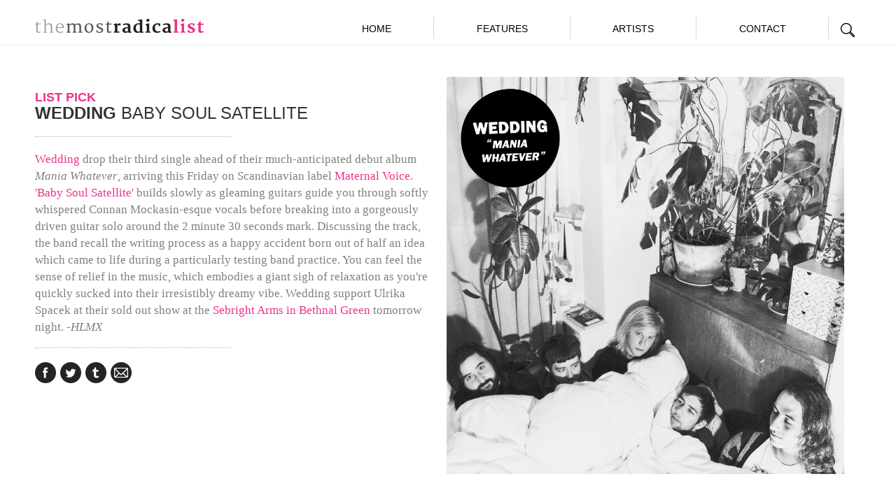

--- FILE ---
content_type: text/css
request_url: https://www.themostradicalist.com/wp-content/themes/tmrTheme-child/style.css?ver=6.4.7
body_size: 1033
content:
/*
Theme Name:         Child Modified Roots theme
Theme URI:          http://bartleboglehegarty.com/
Description:        Roots is a WordPress 
Version:            1.0.0
Author:             Tal Woolf
Author URI:         http://bartleboglehegarty.com/
Template: tmrTheme
*/

.home .container__main {
	margin-top: 70px;
}

.archive__feature-image {
	object-fit: cover;
}

.feature_article__date {
	display: none;
	margin-bottom: 30px;
}

.main .ariticle__list {
	display: flex;
	flex-direction: row;
	background: transparent;
	margin-top: 0;
}

.main .ariticle__list > div:nth-child(1) {
	background: #addee0;
}

.main .ariticle__list > div:nth-child(2) {
	background: #ffcc9a;
}

#postContainer,
#featuredPostsContainer {
	display: flex;
	flex-direction: row;
	flex-wrap: wrap;
}

img.home-image {
	object-fit: cover;
    width: 100%;	
}

.home-articles-titles {
	display: flex;
	justify-content: space-between;
	padding-top: 30px;
	font-size: 30px;
	font-weight: 700;
	line-height: 20px;
	letter-spacing: -3px;
}

.home-articles-titles .left-title {
	color: #addee0;
}

.home-articles-titles .right-title {
	color: #ffcc9a;
}

.home-featured-container {
	position: relative;
}

.home-featured-text {
	position: absolute;
    bottom: 30px;
    padding: 0 20%;
    text-align: center;
    margin: 0 auto;
    width: 100%;
}

.home-featured-text h1,
.home-featured-text h4,
.home-featured-text p {
	color: #fff;
}

.home-featured-text h1 {
	margin: 0;
	line-height: 50px;
	font-size: 32px;
	font-weight: 300;
}

.home-featured-text h4 {
	margin: 0;
}

.home-featured-text p {
	font-size: 16px;
}

#featuredPostsContainer .brick__h1.blue {
	color: #d16800;
}

#featuredPostsContainer .post__date .brick__h6 {
	color: #d16800;
}

.navbar-default .navbar-nav>li>a:focus {
	background: transparent !important;
	color: #000 !important;
}

.navbar-default .navbar-nav>li>a:focus:hover {
	background: #ed308a !important;
	color: #fff !important;
}


@media screen and (max-width: 767px) {
	.brick__wrapper img {
		width: 100%;
		height: 250px;
		display: block !important;
		float: none !important;
		object-fit: cover;
		margin: 0 auto;
	}
	
	.container__main.article__single > .row {
		display: flex;
		flex-direction: column;
	}
	
	.container__main.article__single > .row > .feature__brick.feature__image-col {
		order: 1;
	}
	
	.container__main.article__single > .row > .feature__brick {
		order: 2;
	}
	
	.container__main.article__single > .row > .feature__brick.feature__audio-col {
		order: 3;
	}
	
	.hover-enabled iframe {
		max-width: 100%;
	}
	
	.home-featured-text {
		bottom: initial;
		top: 50%;
		transform: translateY(-50%);
		padding: 0 5%;
	}

	.artist__mobile-list-wrapper .navbar-main>li>a {
		padding: 10px 10px;
	}
	
	.artist__dropdown-mobile .l__brick-gutter {
		margin-top: 5px;
	}
	
	.main .ariticle__list > div:nth-child(1),
	.main .ariticle__list > div:nth-child(2) {
		flex: 1;
	}
	
}

@media screen and (min-width: 768px) {
	.container__main {
		margin-top: 66px;
	}
}

--- FILE ---
content_type: text/css
request_url: https://www.themostradicalist.com/wp-content/themes/tmrTheme/assets/css/application.css?ver=52fe5e28683c7c00ac29ecc933941876
body_size: 25626
content:
@import url(http://fonts.googleapis.com/css?family=Oswald:400,300,700);.no-touch header,.no-touch .artist__mobile-list-wrapper,.no-touch .brick__heading .to__move,.brick__heading .no-touch .to__move,.no-touch .boost{-webkit-transform:translateX(0);transform:translateX(0);-webkit-transform:translateX(0) translateZ(0);transform:translateX(0) translateZ(0);-webkit-transform:translate3d(0, 0, 0);transform:translate3d(0, 0, 0);-webkit-transform-style:preserve-3d;-webkit-backface-visibility:hidden;backface-visibility:hidden}/*! normalize.css v3.0.0 | MIT License | git.io/normalize */html{font-family:sans-serif;-ms-text-size-adjust:100%;-webkit-text-size-adjust:100%}body{margin:0}article,aside,details,figcaption,figure,footer,header,hgroup,main,nav,section,summary{display:block}audio,canvas,progress,video{display:inline-block;vertical-align:baseline}audio:not([controls]){display:none;height:0}[hidden],template{display:none}a{background:transparent}a:active,a:hover{outline:0}abbr[title]{border-bottom:1px dotted}b,strong{font-weight:bold}dfn{font-style:italic}h1{font-size:2em;margin:0.67em 0}mark{background:#ff0;color:#000}small{font-size:80%}sub,sup{font-size:75%;line-height:0;position:relative;vertical-align:baseline}sup{top:-0.5em}sub{bottom:-0.25em}img{border:0}svg:not(:root){overflow:hidden}figure{margin:1em 40px}hr{-moz-box-sizing:content-box;box-sizing:content-box;height:0}pre{overflow:auto}code,kbd,pre,samp{font-family:monospace, monospace;font-size:1em}button,input,optgroup,select,textarea{color:inherit;font:inherit;margin:0}button{overflow:visible}button,select{text-transform:none}button,html input[type="button"],input[type="reset"],input[type="submit"]{-webkit-appearance:button;cursor:pointer}button[disabled],html input[disabled]{cursor:default}button::-moz-focus-inner,input::-moz-focus-inner{border:0;padding:0}input{line-height:normal}input[type="checkbox"],input[type="radio"]{box-sizing:border-box;padding:0}input[type="number"]::-webkit-inner-spin-button,input[type="number"]::-webkit-outer-spin-button{height:auto}input[type="search"]{-webkit-appearance:textfield;-moz-box-sizing:content-box;-webkit-box-sizing:content-box;box-sizing:content-box}input[type="search"]::-webkit-search-cancel-button,input[type="search"]::-webkit-search-decoration{-webkit-appearance:none}fieldset{border:1px solid #c0c0c0;margin:0 2px;padding:0.35em 0.625em 0.75em}legend{border:0;padding:0}textarea{overflow:auto}optgroup{font-weight:bold}table{border-collapse:collapse;border-spacing:0}td,th{padding:0}@media print{*{text-shadow:none !important;color:#000 !important;background:transparent !important;box-shadow:none !important}a,a:visited{text-decoration:underline}a[href]:after{content:" (" attr(href) ")"}abbr[title]:after{content:" (" attr(title) ")"}a[href^="javascript:"]:after,a[href^="#"]:after{content:""}pre,blockquote{border:1px solid #999;page-break-inside:avoid}thead{display:table-header-group}tr,img{page-break-inside:avoid}img{max-width:100% !important}p,h2,h3{orphans:3;widows:3}h2,h3{page-break-after:avoid}select{background:#fff !important}.navbar{display:none}.table td,.table th{background-color:#fff !important}.btn>.caret,.dropup>.btn>.caret{border-top-color:#000 !important}.label{border:1px solid #000}.table{border-collapse:collapse !important}.table-bordered th,.table-bordered td{border:1px solid #ddd !important}}@font-face{font-family:'Glyphicons Halflings';src:url("bootstrap/glyphicons-halflings-regular.eot");src:url("bootstrap/glyphicons-halflings-regular.eot?#iefix") format("embedded-opentype"),url("bootstrap/glyphicons-halflings-regular.woff") format("woff"),url("bootstrap/glyphicons-halflings-regular.ttf") format("truetype"),url("bootstrap/glyphicons-halflings-regular.svg#glyphicons_halflingsregular") format("svg")}.glyphicon{position:relative;top:1px;display:inline-block;font-family:'Glyphicons Halflings';font-style:normal;font-weight:normal;line-height:1;-webkit-font-smoothing:antialiased;-moz-osx-font-smoothing:grayscale}.glyphicon-asterisk:before{content:"\2a"}.glyphicon-plus:before{content:"\2b"}.glyphicon-euro:before{content:"\20ac"}.glyphicon-minus:before{content:"\2212"}.glyphicon-cloud:before{content:"\2601"}.glyphicon-envelope:before{content:"\2709"}.glyphicon-pencil:before{content:"\270f"}.glyphicon-glass:before{content:"\e001"}.glyphicon-music:before{content:"\e002"}.glyphicon-search:before{content:"\e003"}.glyphicon-heart:before{content:"\e005"}.glyphicon-star:before{content:"\e006"}.glyphicon-star-empty:before{content:"\e007"}.glyphicon-user:before{content:"\e008"}.glyphicon-film:before{content:"\e009"}.glyphicon-th-large:before{content:"\e010"}.glyphicon-th:before{content:"\e011"}.glyphicon-th-list:before{content:"\e012"}.glyphicon-ok:before{content:"\e013"}.glyphicon-remove:before{content:"\e014"}.glyphicon-zoom-in:before{content:"\e015"}.glyphicon-zoom-out:before{content:"\e016"}.glyphicon-off:before{content:"\e017"}.glyphicon-signal:before{content:"\e018"}.glyphicon-cog:before{content:"\e019"}.glyphicon-trash:before{content:"\e020"}.glyphicon-home:before{content:"\e021"}.glyphicon-file:before{content:"\e022"}.glyphicon-time:before{content:"\e023"}.glyphicon-road:before{content:"\e024"}.glyphicon-download-alt:before{content:"\e025"}.glyphicon-download:before{content:"\e026"}.glyphicon-upload:before{content:"\e027"}.glyphicon-inbox:before{content:"\e028"}.glyphicon-play-circle:before{content:"\e029"}.glyphicon-repeat:before{content:"\e030"}.glyphicon-refresh:before{content:"\e031"}.glyphicon-list-alt:before{content:"\e032"}.glyphicon-lock:before{content:"\e033"}.glyphicon-flag:before{content:"\e034"}.glyphicon-headphones:before{content:"\e035"}.glyphicon-volume-off:before{content:"\e036"}.glyphicon-volume-down:before{content:"\e037"}.glyphicon-volume-up:before{content:"\e038"}.glyphicon-qrcode:before{content:"\e039"}.glyphicon-barcode:before{content:"\e040"}.glyphicon-tag:before{content:"\e041"}.glyphicon-tags:before{content:"\e042"}.glyphicon-book:before{content:"\e043"}.glyphicon-bookmark:before{content:"\e044"}.glyphicon-print:before{content:"\e045"}.glyphicon-camera:before{content:"\e046"}.glyphicon-font:before{content:"\e047"}.glyphicon-bold:before{content:"\e048"}.glyphicon-italic:before{content:"\e049"}.glyphicon-text-height:before{content:"\e050"}.glyphicon-text-width:before{content:"\e051"}.glyphicon-align-left:before{content:"\e052"}.glyphicon-align-center:before{content:"\e053"}.glyphicon-align-right:before{content:"\e054"}.glyphicon-align-justify:before{content:"\e055"}.glyphicon-list:before{content:"\e056"}.glyphicon-indent-left:before{content:"\e057"}.glyphicon-indent-right:before{content:"\e058"}.glyphicon-facetime-video:before{content:"\e059"}.glyphicon-picture:before{content:"\e060"}.glyphicon-map-marker:before{content:"\e062"}.glyphicon-adjust:before{content:"\e063"}.glyphicon-tint:before{content:"\e064"}.glyphicon-edit:before{content:"\e065"}.glyphicon-share:before{content:"\e066"}.glyphicon-check:before{content:"\e067"}.glyphicon-move:before{content:"\e068"}.glyphicon-step-backward:before{content:"\e069"}.glyphicon-fast-backward:before{content:"\e070"}.glyphicon-backward:before{content:"\e071"}.glyphicon-play:before{content:"\e072"}.glyphicon-pause:before{content:"\e073"}.glyphicon-stop:before{content:"\e074"}.glyphicon-forward:before{content:"\e075"}.glyphicon-fast-forward:before{content:"\e076"}.glyphicon-step-forward:before{content:"\e077"}.glyphicon-eject:before{content:"\e078"}.glyphicon-chevron-left:before{content:"\e079"}.glyphicon-chevron-right:before{content:"\e080"}.glyphicon-plus-sign:before{content:"\e081"}.glyphicon-minus-sign:before{content:"\e082"}.glyphicon-remove-sign:before{content:"\e083"}.glyphicon-ok-sign:before{content:"\e084"}.glyphicon-question-sign:before{content:"\e085"}.glyphicon-info-sign:before{content:"\e086"}.glyphicon-screenshot:before{content:"\e087"}.glyphicon-remove-circle:before{content:"\e088"}.glyphicon-ok-circle:before{content:"\e089"}.glyphicon-ban-circle:before{content:"\e090"}.glyphicon-arrow-left:before{content:"\e091"}.glyphicon-arrow-right:before{content:"\e092"}.glyphicon-arrow-up:before{content:"\e093"}.glyphicon-arrow-down:before{content:"\e094"}.glyphicon-share-alt:before{content:"\e095"}.glyphicon-resize-full:before{content:"\e096"}.glyphicon-resize-small:before{content:"\e097"}.glyphicon-exclamation-sign:before{content:"\e101"}.glyphicon-gift:before{content:"\e102"}.glyphicon-leaf:before{content:"\e103"}.glyphicon-fire:before{content:"\e104"}.glyphicon-eye-open:before{content:"\e105"}.glyphicon-eye-close:before{content:"\e106"}.glyphicon-warning-sign:before{content:"\e107"}.glyphicon-plane:before{content:"\e108"}.glyphicon-calendar:before{content:"\e109"}.glyphicon-random:before{content:"\e110"}.glyphicon-comment:before{content:"\e111"}.glyphicon-magnet:before{content:"\e112"}.glyphicon-chevron-up:before{content:"\e113"}.glyphicon-chevron-down:before{content:"\e114"}.glyphicon-retweet:before{content:"\e115"}.glyphicon-shopping-cart:before{content:"\e116"}.glyphicon-folder-close:before{content:"\e117"}.glyphicon-folder-open:before{content:"\e118"}.glyphicon-resize-vertical:before{content:"\e119"}.glyphicon-resize-horizontal:before{content:"\e120"}.glyphicon-hdd:before{content:"\e121"}.glyphicon-bullhorn:before{content:"\e122"}.glyphicon-bell:before{content:"\e123"}.glyphicon-certificate:before{content:"\e124"}.glyphicon-thumbs-up:before{content:"\e125"}.glyphicon-thumbs-down:before{content:"\e126"}.glyphicon-hand-right:before{content:"\e127"}.glyphicon-hand-left:before{content:"\e128"}.glyphicon-hand-up:before{content:"\e129"}.glyphicon-hand-down:before{content:"\e130"}.glyphicon-circle-arrow-right:before{content:"\e131"}.glyphicon-circle-arrow-left:before{content:"\e132"}.glyphicon-circle-arrow-up:before{content:"\e133"}.glyphicon-circle-arrow-down:before{content:"\e134"}.glyphicon-globe:before{content:"\e135"}.glyphicon-wrench:before{content:"\e136"}.glyphicon-tasks:before{content:"\e137"}.glyphicon-filter:before{content:"\e138"}.glyphicon-briefcase:before{content:"\e139"}.glyphicon-fullscreen:before{content:"\e140"}.glyphicon-dashboard:before{content:"\e141"}.glyphicon-paperclip:before{content:"\e142"}.glyphicon-heart-empty:before{content:"\e143"}.glyphicon-link:before{content:"\e144"}.glyphicon-phone:before{content:"\e145"}.glyphicon-pushpin:before{content:"\e146"}.glyphicon-usd:before{content:"\e148"}.glyphicon-gbp:before{content:"\e149"}.glyphicon-sort:before{content:"\e150"}.glyphicon-sort-by-alphabet:before{content:"\e151"}.glyphicon-sort-by-alphabet-alt:before{content:"\e152"}.glyphicon-sort-by-order:before{content:"\e153"}.glyphicon-sort-by-order-alt:before{content:"\e154"}.glyphicon-sort-by-attributes:before{content:"\e155"}.glyphicon-sort-by-attributes-alt:before{content:"\e156"}.glyphicon-unchecked:before{content:"\e157"}.glyphicon-expand:before{content:"\e158"}.glyphicon-collapse-down:before{content:"\e159"}.glyphicon-collapse-up:before{content:"\e160"}.glyphicon-log-in:before{content:"\e161"}.glyphicon-flash:before{content:"\e162"}.glyphicon-log-out:before{content:"\e163"}.glyphicon-new-window:before{content:"\e164"}.glyphicon-record:before{content:"\e165"}.glyphicon-save:before{content:"\e166"}.glyphicon-open:before{content:"\e167"}.glyphicon-saved:before{content:"\e168"}.glyphicon-import:before{content:"\e169"}.glyphicon-export:before{content:"\e170"}.glyphicon-send:before{content:"\e171"}.glyphicon-floppy-disk:before{content:"\e172"}.glyphicon-floppy-saved:before{content:"\e173"}.glyphicon-floppy-remove:before{content:"\e174"}.glyphicon-floppy-save:before{content:"\e175"}.glyphicon-floppy-open:before{content:"\e176"}.glyphicon-credit-card:before{content:"\e177"}.glyphicon-transfer:before{content:"\e178"}.glyphicon-cutlery:before{content:"\e179"}.glyphicon-header:before{content:"\e180"}.glyphicon-compressed:before{content:"\e181"}.glyphicon-earphone:before{content:"\e182"}.glyphicon-phone-alt:before{content:"\e183"}.glyphicon-tower:before{content:"\e184"}.glyphicon-stats:before{content:"\e185"}.glyphicon-sd-video:before{content:"\e186"}.glyphicon-hd-video:before{content:"\e187"}.glyphicon-subtitles:before{content:"\e188"}.glyphicon-sound-stereo:before{content:"\e189"}.glyphicon-sound-dolby:before{content:"\e190"}.glyphicon-sound-5-1:before{content:"\e191"}.glyphicon-sound-6-1:before{content:"\e192"}.glyphicon-sound-7-1:before{content:"\e193"}.glyphicon-copyright-mark:before{content:"\e194"}.glyphicon-registration-mark:before{content:"\e195"}.glyphicon-cloud-download:before{content:"\e197"}.glyphicon-cloud-upload:before{content:"\e198"}.glyphicon-tree-conifer:before{content:"\e199"}.glyphicon-tree-deciduous:before{content:"\e200"}*{-webkit-box-sizing:border-box;-moz-box-sizing:border-box;box-sizing:border-box}*:before,*:after{-webkit-box-sizing:border-box;-moz-box-sizing:border-box;box-sizing:border-box}html{font-size:62.5%;-webkit-tap-highlight-color:transparent}body{font-family:"Helvetica Neue","HelveticaNeue-Light","Helvetica Neue Light",Helvetica,Arial,sans-serif;font-size:14px;line-height:1.42857;color:#333;background-color:#fff}input,button,select,textarea{font-family:inherit;font-size:inherit;line-height:inherit}a{color:#242424;text-decoration:none}a:hover,a:focus{color:#000;text-decoration:underline}a:focus{outline:thin dotted;outline:5px auto -webkit-focus-ring-color;outline-offset:-2px}figure{margin:0}img{vertical-align:middle}.img-responsive{display:block;max-width:100%;height:auto}.img-rounded{border-radius:0}.img-thumbnail{padding:4px;line-height:1.42857;background-color:#fff;border:1px solid #ddd;border-radius:0;-webkit-transition:all 0.2s ease-in-out;transition:all 0.2s ease-in-out;display:inline-block;max-width:100%;height:auto}.img-circle{border-radius:50%}hr{margin-top:20px;margin-bottom:20px;border:0;border-top:1px solid #eee}.sr-only{position:absolute;width:1px;height:1px;margin:-1px;padding:0;overflow:hidden;clip:rect(0, 0, 0, 0);border:0}h1,h2,h3,h4,h5,h6,.h1,.h2,.h3,.h4,.h5,.h6{font-family:inherit;font-weight:500;line-height:1.1;color:inherit}h1 small,h1 .small,h2 small,h2 .small,h3 small,h3 .small,h4 small,h4 .small,h5 small,h5 .small,h6 small,h6 .small,.h1 small,.h1 .small,.h2 small,.h2 .small,.h3 small,.h3 .small,.h4 small,.h4 .small,.h5 small,.h5 .small,.h6 small,.h6 .small{font-weight:normal;line-height:1;color:#999}h1,.h1,h2,.h2,h3,.h3{margin-top:20px;margin-bottom:20px}h1 small,h1 .small,.h1 small,.h1 .small,h2 small,h2 .small,.h2 small,.h2 .small,h3 small,h3 .small,.h3 small,.h3 .small{font-size:65%}h4,.h4,h5,.h5,h6,.h6{margin-top:10px;margin-bottom:10px}h4 small,h4 .small,.h4 small,.h4 .small,h5 small,h5 .small,.h5 small,.h5 .small,h6 small,h6 .small,.h6 small,.h6 .small{font-size:75%}h1,.h1{font-size:24px}h2,.h2{font-size:30px}h3,.h3{font-size:24px}h4,.h4{font-size:18px}h5,.h5{font-size:14px}h6,.h6{font-size:12px}h4,.h4{color:#ed308a;font-weight:bold}h1,.h1{font-weight:bold}h6,.h6{font-weight:300}.font-light{font-weight:100}.font-medium{font-weight:300}.font-bold{font-weight:500}.brick__h6{font-size:12px;font-family:Helvetica-neue-serif,serif,Georgia,"Times New Roman",Times,serif;color:#4d8b8d}.brick__h4{font-size:14px;color:white}.brick__h4.pink{color:#ed308a}.brick__h1{font-size:18px;color:#242424}.brick__h1.blue{color:#4d8b8d}.brick__h1>a{text-decoration:none;color:#4d8b8d}.brick__blurb>p{color:#242424}p{font-size:17px;font-family:Helvetica-neue-serif,serif,Georgia,"Times New Roman",Times,serif;margin:0 0 17px;color:#7f7f7f}p a{color:#ed308a}p a:hover,p a:active,p a:link{color:#ed308a !important}p a:visited{color:#ed308a !important}.lead{margin-bottom:20px;font-size:16px;font-weight:200;line-height:1.4}@media (min-width: 768px){.lead{font-size:21px}}
small,.small{font-size:85%}cite{font-style:normal}.text-left{text-align:left}.text-right{text-align:right}.text-center{text-align:center}.text-justify{text-align:justify}.text-muted{color:#999}.text-primary{color:#242424}a.text-primary:hover{color:#0a0a0a}.text-success{color:#3c763d}a.text-success:hover{color:#2b542c}.text-info{color:#31708f}a.text-info:hover{color:#245269}.text-warning{color:#8a6d3b}a.text-warning:hover{color:#66512c}.text-danger{color:#a94442}a.text-danger:hover{color:#843534}.bg-primary{color:#fff}.bg-primary{background-color:#242424}a.bg-primary:hover{background-color:#0a0a0a}.bg-success{background-color:#dff0d8}a.bg-success:hover{background-color:#c1e2b3}.bg-info{background-color:#d9edf7}a.bg-info:hover{background-color:#afd9ee}.bg-warning{background-color:#fcf8e3}a.bg-warning:hover{background-color:#f7ecb5}.bg-danger{background-color:#f2dede}a.bg-danger:hover{background-color:#e4b9b9}.page-header{padding-bottom:9px;margin:40px 0 20px;border-bottom:1px solid #eee}ul,ol{margin-top:0;margin-bottom:10px}ul ul,ul ol,ol ul,ol ol{margin-bottom:0}.list-unstyled,.list-inline{padding-left:0;list-style:none}.list-inline{margin-left:-5px}.list-inline>li{display:inline-block;padding-left:5px;padding-right:5px}dl{margin-top:0;margin-bottom:20px}dt,dd{line-height:1.42857}dt{font-weight:bold}dd{margin-left:0}@media (min-width: 768px){.dl-horizontal dt{float:left;width:160px;clear:left;text-align:right;overflow:hidden;text-overflow:ellipsis;white-space:nowrap}.dl-horizontal dd{margin-left:180px}.dl-horizontal dd:before,.dl-horizontal dd:after{content:" ";display:table}.dl-horizontal dd:after{clear:both}}abbr[title],abbr[data-original-title]{cursor:help;border-bottom:1px dotted #999}.initialism{font-size:90%;text-transform:uppercase}blockquote{padding:10px 20px;margin:0 0 20px;font-size:17.5px;border-left:5px solid #eee}blockquote p:last-child,blockquote ul:last-child,blockquote ol:last-child{margin-bottom:0}blockquote footer,blockquote small,blockquote .small{display:block;font-size:80%;line-height:1.42857;color:#999}blockquote footer:before,blockquote small:before,blockquote .small:before{content:'\2014 \00A0'}.blockquote-reverse,blockquote.pull-right{padding-right:15px;padding-left:0;border-right:5px solid #eee;border-left:0;text-align:right}.blockquote-reverse footer:before,.blockquote-reverse small:before,.blockquote-reverse .small:before,blockquote.pull-right footer:before,blockquote.pull-right small:before,blockquote.pull-right .small:before{content:''}.blockquote-reverse footer:after,.blockquote-reverse small:after,.blockquote-reverse .small:after,blockquote.pull-right footer:after,blockquote.pull-right small:after,blockquote.pull-right .small:after{content:'\00A0 \2014'}blockquote:before,blockquote:after{content:""}address{margin-bottom:20px;font-style:normal;line-height:1.42857}code,kbd,pre,samp{font-family:Menlo,Monaco,Consolas,"Courier New",monospace}code{padding:2px 4px;font-size:90%;color:#c7254e;background-color:#f9f2f4;white-space:nowrap;border-radius:0}kbd{padding:2px 4px;font-size:90%;color:#fff;background-color:#333;border-radius:0;box-shadow:inset 0 -1px 0 rgba(0,0,0,0.25)}pre{display:block;padding:9.5px;margin:0 0 10px;font-size:13px;line-height:1.42857;word-break:break-all;word-wrap:break-word;color:#333;background-color:#f5f5f5;border:1px solid #ccc;border-radius:0}pre code{padding:0;font-size:inherit;color:inherit;white-space:pre-wrap;background-color:transparent;border-radius:0}.pre-scrollable{max-height:340px;overflow-y:scroll}.container{margin-right:auto;margin-left:auto;padding-left:0;padding-right:0}.container:before,.container:after{content:" ";display:table}.container:after{clear:both}@media (min-width: 768px){.container{width:720px}}@media (min-width: 992px){.container{width:940px}}@media (min-width: 1200px){.container{width:1200px}}
.container-fluid{margin-right:auto;margin-left:auto;padding-left:0;padding-right:0}.container-fluid:before,.container-fluid:after{content:" ";display:table}.container-fluid:after{clear:both}.row{margin-left:0;margin-right:0}.row:before,.row:after{content:" ";display:table}.row:after{clear:both}.col-xs-1,.col-sm-1,.col-md-1,.col-lg-1,.col-xs-2,.col-sm-2,.col-md-2,.col-lg-2,.col-xs-3,.col-sm-3,.col-md-3,.col-lg-3,.col-xs-4,.col-sm-4,.col-md-4,.col-lg-4,.col-xs-5,.col-sm-5,.col-md-5,.col-lg-5,.col-xs-6,.col-sm-6,.col-md-6,.col-lg-6,.col-xs-7,.col-sm-7,.col-md-7,.col-lg-7,.col-xs-8,.col-sm-8,.col-md-8,.col-lg-8,.col-xs-9,.col-sm-9,.col-md-9,.col-lg-9,.col-xs-10,.col-sm-10,.col-md-10,.col-lg-10,.col-xs-11,.col-sm-11,.col-md-11,.col-lg-11,.col-xs-12,.col-sm-12,.col-md-12,.col-lg-12{position:relative;min-height:1px;padding-left:0;padding-right:0}.col-xs-1,.col-xs-2,.col-xs-3,.col-xs-4,.col-xs-5,.col-xs-6,.col-xs-7,.col-xs-8,.col-xs-9,.col-xs-10,.col-xs-11,.col-xs-12{float:left}.col-xs-1{width:8.33333%}.col-xs-2{width:16.66667%}.col-xs-3{width:25%}.col-xs-4{width:33.33333%}.col-xs-5{width:41.66667%}.col-xs-6{width:50%}.col-xs-7{width:58.33333%}.col-xs-8{width:66.66667%}.col-xs-9{width:75%}.col-xs-10{width:83.33333%}.col-xs-11{width:91.66667%}.col-xs-12{width:100%}.col-xs-pull-0{right:0%}.col-xs-pull-1{right:8.33333%}.col-xs-pull-2{right:16.66667%}.col-xs-pull-3{right:25%}.col-xs-pull-4{right:33.33333%}.col-xs-pull-5{right:41.66667%}.col-xs-pull-6{right:50%}.col-xs-pull-7{right:58.33333%}.col-xs-pull-8{right:66.66667%}.col-xs-pull-9{right:75%}.col-xs-pull-10{right:83.33333%}.col-xs-pull-11{right:91.66667%}.col-xs-pull-12{right:100%}.col-xs-push-0{left:0%}.col-xs-push-1{left:8.33333%}.col-xs-push-2{left:16.66667%}.col-xs-push-3{left:25%}.col-xs-push-4{left:33.33333%}.col-xs-push-5{left:41.66667%}.col-xs-push-6{left:50%}.col-xs-push-7{left:58.33333%}.col-xs-push-8{left:66.66667%}.col-xs-push-9{left:75%}.col-xs-push-10{left:83.33333%}.col-xs-push-11{left:91.66667%}.col-xs-push-12{left:100%}.col-xs-offset-0{margin-left:0%}.col-xs-offset-1{margin-left:8.33333%}.col-xs-offset-2{margin-left:16.66667%}.col-xs-offset-3{margin-left:25%}.col-xs-offset-4{margin-left:33.33333%}.col-xs-offset-5{margin-left:41.66667%}.col-xs-offset-6{margin-left:50%}.col-xs-offset-7{margin-left:58.33333%}.col-xs-offset-8{margin-left:66.66667%}.col-xs-offset-9{margin-left:75%}.col-xs-offset-10{margin-left:83.33333%}.col-xs-offset-11{margin-left:91.66667%}.col-xs-offset-12{margin-left:100%}@media (min-width: 768px){.col-sm-1,.col-sm-2,.col-sm-3,.col-sm-4,.col-sm-5,.col-sm-6,.col-sm-7,.col-sm-8,.col-sm-9,.col-sm-10,.col-sm-11,.col-sm-12{float:left}.col-sm-1{width:8.33333%}.col-sm-2{width:16.66667%}.col-sm-3{width:25%}.col-sm-4{width:33.33333%}.col-sm-5{width:41.66667%}.col-sm-6{width:50%;flex: 1 1 49%;-webkit-flex: 1 1 49%;}.col-sm-7{width:58.33333%}.col-sm-8{width:66.66667%}.col-sm-9{width:75%}.col-sm-10{width:83.33333%}.col-sm-11{width:91.66667%}.col-sm-12{width:100%}.col-sm-pull-0{right:0%}.col-sm-pull-1{right:8.33333%}.col-sm-pull-2{right:16.66667%}.col-sm-pull-3{right:25%}.col-sm-pull-4{right:33.33333%}.col-sm-pull-5{right:41.66667%}.col-sm-pull-6{right:50%}.col-sm-pull-7{right:58.33333%}.col-sm-pull-8{right:66.66667%}.col-sm-pull-9{right:75%}.col-sm-pull-10{right:83.33333%}.col-sm-pull-11{right:91.66667%}.col-sm-pull-12{right:100%}.col-sm-push-0{left:0%}.col-sm-push-1{left:8.33333%}.col-sm-push-2{left:16.66667%}.col-sm-push-3{left:25%}.col-sm-push-4{left:33.33333%}.col-sm-push-5{left:41.66667%}.col-sm-push-6{left:50%}.col-sm-push-7{left:58.33333%}.col-sm-push-8{left:66.66667%}.col-sm-push-9{left:75%}.col-sm-push-10{left:83.33333%}.col-sm-push-11{left:91.66667%}.col-sm-push-12{left:100%}.col-sm-offset-0{margin-left:0%}.col-sm-offset-1{margin-left:8.33333%}.col-sm-offset-2{margin-left:16.66667%}.col-sm-offset-3{margin-left:25%}.col-sm-offset-4{margin-left:33.33333%}.col-sm-offset-5{margin-left:41.66667%}.col-sm-offset-6{margin-left:50%}.col-sm-offset-7{margin-left:58.33333%}.col-sm-offset-8{margin-left:66.66667%}.col-sm-offset-9{margin-left:75%}.col-sm-offset-10{margin-left:83.33333%}.col-sm-offset-11{margin-left:91.66667%}.col-sm-offset-12{margin-left:100%}}@media (min-width: 992px){.col-md-1,.col-md-2,.col-md-3,.col-md-4,.col-md-5,.col-md-6,.col-md-7,.col-md-8,.col-md-9,.col-md-10,.col-md-11,.col-md-12{float:left}.col-md-1{width:8.33333%}.col-md-2{width:16.66667%}.col-md-3{width:25%}.col-md-4{width:33.33333%}.col-md-5{width:41.66667%}.col-md-6{width:49%;flex: 1 1 49%;-webkit-flex: 1 1 49%;}.col-md-7{width:58.33333%}.col-md-8{width:66.66667%}.col-md-9{width:75%}.col-md-10{width:83.33333%}.col-md-11{width:91.66667%}.col-md-12{width:100%}.col-md-pull-0{right:0%}.col-md-pull-1{right:8.33333%}.col-md-pull-2{right:16.66667%}.col-md-pull-3{right:25%}.col-md-pull-4{right:33.33333%}.col-md-pull-5{right:41.66667%}.col-md-pull-6{right:50%}.col-md-pull-7{right:58.33333%}.col-md-pull-8{right:66.66667%}.col-md-pull-9{right:75%}.col-md-pull-10{right:83.33333%}.col-md-pull-11{right:91.66667%}.col-md-pull-12{right:100%}.col-md-push-0{left:0%}.col-md-push-1{left:8.33333%}.col-md-push-2{left:16.66667%}.col-md-push-3{left:25%}.col-md-push-4{left:33.33333%}.col-md-push-5{left:41.66667%}.col-md-push-6{left:50%}.col-md-push-7{left:58.33333%}.col-md-push-8{left:66.66667%}.col-md-push-9{left:75%}.col-md-push-10{left:83.33333%}.col-md-push-11{left:91.66667%}.col-md-push-12{left:100%}.col-md-offset-0{margin-left:0%}.col-md-offset-1{margin-left:8.33333%}.col-md-offset-2{margin-left:16.66667%}.col-md-offset-3{margin-left:25%}.col-md-offset-4{margin-left:33.33333%}.col-md-offset-5{margin-left:41.66667%}.col-md-offset-6{margin-left:50%}.col-md-offset-7{margin-left:58.33333%}.col-md-offset-8{margin-left:66.66667%}.col-md-offset-9{margin-left:75%}.col-md-offset-10{margin-left:83.33333%}.col-md-offset-11{margin-left:91.66667%}.col-md-offset-12{margin-left:100%}}@media (min-width: 1200px){.col-lg-1,.col-lg-2,.col-lg-3,.col-lg-4,.col-lg-5,.col-lg-6,.col-lg-7,.col-lg-8,.col-lg-9,.col-lg-10,.col-lg-11,.col-lg-12{float:left}.col-lg-1{width:8.33333%}.col-lg-2{width:16.66667%}.col-lg-3{width:25%}.col-lg-4{width:33.33333%}.col-lg-5{width:41.66667%}.col-lg-6{width:49%;flex: 1 1 49%;-webkit-flex: 1 1 49%;}.col-lg-7{width:58.33333%}.col-lg-8{width:66.66667%}.col-lg-9{width:75%}.col-lg-10{width:83.33333%}.col-lg-11{width:91.66667%}.col-lg-12{width:100%}.col-lg-pull-0{right:0%}.col-lg-pull-1{right:8.33333%}.col-lg-pull-2{right:16.66667%}.col-lg-pull-3{right:25%}.col-lg-pull-4{right:33.33333%}.col-lg-pull-5{right:41.66667%}.col-lg-pull-6{right:50%}.col-lg-pull-7{right:58.33333%}.col-lg-pull-8{right:66.66667%}.col-lg-pull-9{right:75%}.col-lg-pull-10{right:83.33333%}.col-lg-pull-11{right:91.66667%}.col-lg-pull-12{right:100%}.col-lg-push-0{left:0%}.col-lg-push-1{left:8.33333%}.col-lg-push-2{left:16.66667%}.col-lg-push-3{left:25%}.col-lg-push-4{left:33.33333%}.col-lg-push-5{left:41.66667%}.col-lg-push-6{left:50%}.col-lg-push-7{left:58.33333%}.col-lg-push-8{left:66.66667%}.col-lg-push-9{left:75%}.col-lg-push-10{left:83.33333%}.col-lg-push-11{left:91.66667%}.col-lg-push-12{left:100%}.col-lg-offset-0{margin-left:0%}.col-lg-offset-1{margin-left:8.33333%}.col-lg-offset-2{margin-left:16.66667%}.col-lg-offset-3{margin-left:25%}.col-lg-offset-4{margin-left:33.33333%}.col-lg-offset-5{margin-left:41.66667%}.col-lg-offset-6{margin-left:50%}.col-lg-offset-7{margin-left:58.33333%}.col-lg-offset-8{margin-left:66.66667%}.col-lg-offset-9{margin-left:75%}.col-lg-offset-10{margin-left:83.33333%}.col-lg-offset-11{margin-left:91.66667%}.col-lg-offset-12{margin-left:100%}}table{max-width:100%;background-color:transparent}th{text-align:left}.table{width:100%;margin-bottom:20px}.table>thead>tr>th,.table>thead>tr>td,.table>tbody>tr>th,.table>tbody>tr>td,.table>tfoot>tr>th,.table>tfoot>tr>td{padding:8px;line-height:1.42857;vertical-align:top;border-top:1px solid #ddd}.table>thead>tr>th{vertical-align:bottom;border-bottom:2px solid #ddd}.table>caption+thead>tr:first-child>th,.table>caption+thead>tr:first-child>td,.table>colgroup+thead>tr:first-child>th,.table>colgroup+thead>tr:first-child>td,.table>thead:first-child>tr:first-child>th,.table>thead:first-child>tr:first-child>td{border-top:0}.table>tbody+tbody{border-top:2px solid #ddd}.table .table{background-color:#fff}.table-condensed>thead>tr>th,.table-condensed>thead>tr>td,.table-condensed>tbody>tr>th,.table-condensed>tbody>tr>td,.table-condensed>tfoot>tr>th,.table-condensed>tfoot>tr>td{padding:5px}.table-bordered{border:1px solid #ddd}.table-bordered>thead>tr>th,.table-bordered>thead>tr>td,.table-bordered>tbody>tr>th,.table-bordered>tbody>tr>td,.table-bordered>tfoot>tr>th,.table-bordered>tfoot>tr>td{border:1px solid #ddd}.table-bordered>thead>tr>th,.table-bordered>thead>tr>td{border-bottom-width:2px}.table-striped>tbody>tr:nth-child(odd)>td,.table-striped>tbody>tr:nth-child(odd)>th{background-color:#f9f9f9}.table-hover>tbody>tr:hover>td,.table-hover>tbody>tr:hover>th{background-color:#f5f5f5}table col[class*="col-"]{position:static;float:none;display:table-column}table td[class*="col-"],table th[class*="col-"]{position:static;float:none;display:table-cell}.table>thead>tr>td.active,.table>thead>tr>th.active,.table>thead>tr.active>td,.table>thead>tr.active>th,.table>tbody>tr>td.active,.table>tbody>tr>th.active,.table>tbody>tr.active>td,.table>tbody>tr.active>th,.table>tfoot>tr>td.active,.table>tfoot>tr>th.active,.table>tfoot>tr.active>td,.table>tfoot>tr.active>th{background-color:#f5f5f5}.table-hover>tbody>tr>td.active:hover,.table-hover>tbody>tr>th.active:hover,.table-hover>tbody>tr.active:hover>td,.table-hover>tbody>tr.active:hover>th{background-color:#e8e8e8}.table>thead>tr>td.success,.table>thead>tr>th.success,.table>thead>tr.success>td,.table>thead>tr.success>th,.table>tbody>tr>td.success,.table>tbody>tr>th.success,.table>tbody>tr.success>td,.table>tbody>tr.success>th,.table>tfoot>tr>td.success,.table>tfoot>tr>th.success,.table>tfoot>tr.success>td,.table>tfoot>tr.success>th{background-color:#dff0d8}.table-hover>tbody>tr>td.success:hover,.table-hover>tbody>tr>th.success:hover,.table-hover>tbody>tr.success:hover>td,.table-hover>tbody>tr.success:hover>th{background-color:#d0e9c6}.table>thead>tr>td.info,.table>thead>tr>th.info,.table>thead>tr.info>td,.table>thead>tr.info>th,.table>tbody>tr>td.info,.table>tbody>tr>th.info,.table>tbody>tr.info>td,.table>tbody>tr.info>th,.table>tfoot>tr>td.info,.table>tfoot>tr>th.info,.table>tfoot>tr.info>td,.table>tfoot>tr.info>th{background-color:#d9edf7}.table-hover>tbody>tr>td.info:hover,.table-hover>tbody>tr>th.info:hover,.table-hover>tbody>tr.info:hover>td,.table-hover>tbody>tr.info:hover>th{background-color:#c4e3f3}.table>thead>tr>td.warning,.table>thead>tr>th.warning,.table>thead>tr.warning>td,.table>thead>tr.warning>th,.table>tbody>tr>td.warning,.table>tbody>tr>th.warning,.table>tbody>tr.warning>td,.table>tbody>tr.warning>th,.table>tfoot>tr>td.warning,.table>tfoot>tr>th.warning,.table>tfoot>tr.warning>td,.table>tfoot>tr.warning>th{background-color:#fcf8e3}.table-hover>tbody>tr>td.warning:hover,.table-hover>tbody>tr>th.warning:hover,.table-hover>tbody>tr.warning:hover>td,.table-hover>tbody>tr.warning:hover>th{background-color:#faf2cc}.table>thead>tr>td.danger,.table>thead>tr>th.danger,.table>thead>tr.danger>td,.table>thead>tr.danger>th,.table>tbody>tr>td.danger,.table>tbody>tr>th.danger,.table>tbody>tr.danger>td,.table>tbody>tr.danger>th,.table>tfoot>tr>td.danger,.table>tfoot>tr>th.danger,.table>tfoot>tr.danger>td,.table>tfoot>tr.danger>th{background-color:#f2dede}.table-hover>tbody>tr>td.danger:hover,.table-hover>tbody>tr>th.danger:hover,.table-hover>tbody>tr.danger:hover>td,.table-hover>tbody>tr.danger:hover>th{background-color:#ebcccc}@media (max-width: 767px){.table-responsive{width:100%;margin-bottom:15px;overflow-y:hidden;overflow-x:scroll;-ms-overflow-style:-ms-autohiding-scrollbar;border:1px solid #ddd;-webkit-overflow-scrolling:touch}.table-responsive>.table{margin-bottom:0}.table-responsive>.table>thead>tr>th,.table-responsive>.table>thead>tr>td,.table-responsive>.table>tbody>tr>th,.table-responsive>.table>tbody>tr>td,.table-responsive>.table>tfoot>tr>th,.table-responsive>.table>tfoot>tr>td{white-space:nowrap}.table-responsive>.table-bordered{border:0}.table-responsive>.table-bordered>thead>tr>th:first-child,.table-responsive>.table-bordered>thead>tr>td:first-child,.table-responsive>.table-bordered>tbody>tr>th:first-child,.table-responsive>.table-bordered>tbody>tr>td:first-child,.table-responsive>.table-bordered>tfoot>tr>th:first-child,.table-responsive>.table-bordered>tfoot>tr>td:first-child{border-left:0}.table-responsive>.table-bordered>thead>tr>th:last-child,.table-responsive>.table-bordered>thead>tr>td:last-child,.table-responsive>.table-bordered>tbody>tr>th:last-child,.table-responsive>.table-bordered>tbody>tr>td:last-child,.table-responsive>.table-bordered>tfoot>tr>th:last-child,.table-responsive>.table-bordered>tfoot>tr>td:last-child{border-right:0}.table-responsive>.table-bordered>tbody>tr:last-child>th,.table-responsive>.table-bordered>tbody>tr:last-child>td,.table-responsive>.table-bordered>tfoot>tr:last-child>th,.table-responsive>.table-bordered>tfoot>tr:last-child>td{border-bottom:0}}fieldset{padding:0;margin:0;border:0;min-width:0}legend{display:block;width:100%;padding:0;margin-bottom:20px;font-size:21px;line-height:inherit;color:#333;border:0;border-bottom:1px solid #e5e5e5}label{display:inline-block;margin-bottom:5px;font-weight:400}input[type="search"]{-webkit-box-sizing:border-box;-moz-box-sizing:border-box;box-sizing:border-box}input[type="radio"],input[type="checkbox"]{margin:4px 0 0;margin-top:1px \9;line-height:normal}input[type="file"]{display:block}input[type="range"]{display:block;width:100%}select[multiple],select[size]{height:auto}input[type="file"]:focus,input[type="radio"]:focus,input[type="checkbox"]:focus{outline:thin dotted;outline:5px auto -webkit-focus-ring-color;outline-offset:-2px}output{display:block;padding-top:7px;font-size:14px;line-height:1.42857;color:#555}.form-control{display:block;width:100%;height:34px;padding:6px 12px;font-size:14px;line-height:1.42857;color:#555;background-color:#fff;background-image:none;border:1px solid #ccc;border-radius:0;-webkit-box-shadow:inset 0 1px 1px rgba(0,0,0,0.075);box-shadow:inset 0 1px 1px rgba(0,0,0,0.075);-webkit-transition:border-color ease-in-out 0.15s,box-shadow ease-in-out 0.15s;transition:border-color ease-in-out 0.15s,box-shadow ease-in-out 0.15s}.form-control:focus{border-color:#ed308a;outline:0;-webkit-box-shadow:inset 0 1px 1px rgba(0,0,0,0.075),0 0 8px rgba(237,48,138,0.6);box-shadow:inset 0 1px 1px rgba(0,0,0,0.075),0 0 8px rgba(237,48,138,0.6)}.form-control::-moz-placeholder{color:#999;opacity:1}.form-control:-ms-input-placeholder{color:#999}.form-control::-webkit-input-placeholder{color:#999}.form-control[disabled],.form-control[readonly],fieldset[disabled] .form-control{cursor:not-allowed;background-color:#eee;opacity:1}textarea.form-control{height:auto}input[type="search"]{-webkit-appearance:none}input[type="date"]{line-height:34px}.form-group{margin-bottom:15px}.radio,.checkbox{display:block;min-height:20px;margin-top:10px;margin-bottom:10px;padding-left:20px}.radio label,.checkbox label{display:inline;font-weight:normal;cursor:pointer}.radio input[type="radio"],.radio-inline input[type="radio"],.checkbox input[type="checkbox"],.checkbox-inline input[type="checkbox"]{float:left;margin-left:-20px}.radio+.radio,.checkbox+.checkbox{margin-top:-5px}.radio-inline,.checkbox-inline{display:inline-block;padding-left:20px;margin-bottom:0;vertical-align:middle;font-weight:normal;cursor:pointer}.radio-inline+.radio-inline,.checkbox-inline+.checkbox-inline{margin-top:0;margin-left:10px}input[type="radio"][disabled],fieldset[disabled] input[type="radio"],input[type="checkbox"][disabled],fieldset[disabled] input[type="checkbox"],.radio[disabled],fieldset[disabled] .radio,.radio-inline[disabled],fieldset[disabled] .radio-inline,.checkbox[disabled],fieldset[disabled] .checkbox,.checkbox-inline[disabled],fieldset[disabled] .checkbox-inline{cursor:not-allowed}.input-sm,.input-group-sm>.form-control,.input-group-sm>.input-group-addon,.input-group-sm>.input-group-btn>.btn{height:30px;padding:5px 10px;font-size:12px;line-height:1.5;border-radius:0}select.input-sm,.input-group-sm>select.form-control,.input-group-sm>select.input-group-addon,.input-group-sm>.input-group-btn>select.btn{height:30px;line-height:30px}textarea.input-sm,.input-group-sm>textarea.form-control,.input-group-sm>textarea.input-group-addon,.input-group-sm>.input-group-btn>textarea.btn,select[multiple].input-sm,.input-group-sm>select[multiple].form-control,.input-group-sm>select[multiple].input-group-addon,.input-group-sm>.input-group-btn>select[multiple].btn{height:auto}.input-lg,.input-group-lg>.form-control,.input-group-lg>.input-group-addon,.input-group-lg>.input-group-btn>.btn{height:46px;padding:10px 16px;font-size:18px;line-height:1.33;border-radius:0}select.input-lg,.input-group-lg>select.form-control,.input-group-lg>select.input-group-addon,.input-group-lg>.input-group-btn>select.btn{height:46px;line-height:46px}textarea.input-lg,.input-group-lg>textarea.form-control,.input-group-lg>textarea.input-group-addon,.input-group-lg>.input-group-btn>textarea.btn,select[multiple].input-lg,.input-group-lg>select[multiple].form-control,.input-group-lg>select[multiple].input-group-addon,.input-group-lg>.input-group-btn>select[multiple].btn{height:auto}.has-feedback{position:relative}.has-feedback .form-control{padding-right:42.5px}.has-feedback .form-control-feedback{position:absolute;top:25px;right:0;display:block;width:34px;height:34px;line-height:34px;text-align:center}.has-success .help-block,.has-success .control-label,.has-success .radio,.has-success .checkbox,.has-success .radio-inline,.has-success .checkbox-inline{color:#3c763d}.has-success .form-control{border-color:#3c763d;-webkit-box-shadow:inset 0 1px 1px rgba(0,0,0,0.075);box-shadow:inset 0 1px 1px rgba(0,0,0,0.075)}.has-success .form-control:focus{border-color:#2b542c;-webkit-box-shadow:inset 0 1px 1px rgba(0,0,0,0.075),0 0 6px #67b168;box-shadow:inset 0 1px 1px rgba(0,0,0,0.075),0 0 6px #67b168}.has-success .input-group-addon{color:#3c763d;border-color:#3c763d;background-color:#dff0d8}.has-success .form-control-feedback{color:#3c763d}.has-warning .help-block,.has-warning .control-label,.has-warning .radio,.has-warning .checkbox,.has-warning .radio-inline,.has-warning .checkbox-inline{color:#8a6d3b}.has-warning .form-control{border-color:#8a6d3b;-webkit-box-shadow:inset 0 1px 1px rgba(0,0,0,0.075);box-shadow:inset 0 1px 1px rgba(0,0,0,0.075)}.has-warning .form-control:focus{border-color:#66512c;-webkit-box-shadow:inset 0 1px 1px rgba(0,0,0,0.075),0 0 6px #c0a16b;box-shadow:inset 0 1px 1px rgba(0,0,0,0.075),0 0 6px #c0a16b}.has-warning .input-group-addon{color:#8a6d3b;border-color:#8a6d3b;background-color:#fcf8e3}.has-warning .form-control-feedback{color:#8a6d3b}.has-error .help-block,.has-error .control-label,.has-error .radio,.has-error .checkbox,.has-error .radio-inline,.has-error .checkbox-inline{color:#a94442}.has-error .form-control{border-color:#a94442;-webkit-box-shadow:inset 0 1px 1px rgba(0,0,0,0.075);box-shadow:inset 0 1px 1px rgba(0,0,0,0.075)}.has-error .form-control:focus{border-color:#843534;-webkit-box-shadow:inset 0 1px 1px rgba(0,0,0,0.075),0 0 6px #ce8483;box-shadow:inset 0 1px 1px rgba(0,0,0,0.075),0 0 6px #ce8483}.has-error .input-group-addon{color:#a94442;border-color:#a94442;background-color:#f2dede}.has-error .form-control-feedback{color:#a94442}.form-control-static{margin-bottom:0}.help-block{display:block;margin-top:5px;margin-bottom:10px;color:#737373}@media (min-width: 768px){.form-inline .form-group,.navbar-form .form-group{display:inline-block;margin-bottom:0;vertical-align:middle}.form-inline .form-control,.navbar-form .form-control{display:inline-block;width:auto;vertical-align:middle}.form-inline .input-group>.form-control,.navbar-form .input-group>.form-control{width:100%}.form-inline .control-label,.navbar-form .control-label{margin-bottom:0;vertical-align:middle}.form-inline .radio,.navbar-form .radio,.form-inline .checkbox,.navbar-form .checkbox{display:inline-block;margin-top:0;margin-bottom:0;padding-left:0;vertical-align:middle}.form-inline .radio input[type="radio"],.navbar-form .radio input[type="radio"],.form-inline .checkbox input[type="checkbox"],.navbar-form .checkbox input[type="checkbox"]{float:none;margin-left:0}.form-inline .has-feedback .form-control-feedback,.navbar-form .has-feedback .form-control-feedback{top:0}}
.form-horizontal .control-label,.form-horizontal .radio,.form-horizontal .checkbox,.form-horizontal .radio-inline,.form-horizontal .checkbox-inline{margin-top:0;margin-bottom:0;padding-top:7px}.form-horizontal .radio,.form-horizontal .checkbox{min-height:27px}.form-horizontal .form-group{margin-left:0;margin-right:0}.form-horizontal .form-group:before,.form-horizontal .form-group:after{content:" ";display:table}.form-horizontal .form-group:after{clear:both}.form-horizontal .form-control-static{padding-top:7px}@media (min-width: 768px){.form-horizontal .control-label{text-align:right}}.form-horizontal .has-feedback .form-control-feedback{top:0;right:0}.btn{outline:none;border:none !important;box-shadow:none !important;display:inline-block;margin-bottom:0;font-weight:normal;text-align:center;vertical-align:middle;cursor:pointer;background-image:none;border:1px solid transparent;white-space:nowrap;padding:6px 12px;font-size:14px;line-height:1.42857;border-radius:0;-webkit-user-select:none;-moz-user-select:none;-ms-user-select:none;user-select:none}.btn:hover,.btn:focus{color:#333;text-decoration:none}.btn:active,.btn.active{outline:0;background-image:none;-webkit-box-shadow:none;box-shadow:none}.btn.disabled,.btn[disabled],fieldset[disabled] .btn{cursor:not-allowed;pointer-events:none;opacity:0.65;filter:alpha(opacity=65);-webkit-box-shadow:none;box-shadow:none}.btn-default{color:#333;background-color:#fff;border-color:transparent}.btn-default:hover,.btn-default:focus,.btn-default:active,.btn-default.active{color:#333;background-color:#ebebeb;border-color:transparent}.open .btn-default.dropdown-toggle{color:#333;background-color:#ebebeb;border-color:transparent}.btn-default:active,.btn-default.active{background-image:none}.open .btn-default.dropdown-toggle{background-image:none}.btn-default.disabled,.btn-default.disabled:hover,.btn-default.disabled:focus,.btn-default.disabled:active,.btn-default.disabled.active,.btn-default[disabled],.btn-default[disabled]:hover,.btn-default[disabled]:focus,.btn-default[disabled]:active,.btn-default[disabled].active,fieldset[disabled] .btn-default,fieldset[disabled] .btn-default:hover,fieldset[disabled] .btn-default:focus,fieldset[disabled] .btn-default:active,fieldset[disabled] .btn-default.active{background-color:#fff;border-color:transparent}.btn-default .badge{color:#fff;background-color:#333}.btn-primary{color:#fff;background-color:#242424;border-color:transparent}.btn-primary:hover,.btn-primary:focus,.btn-primary:active,.btn-primary.active{color:#fff;background-color:#101010;border-color:transparent}.open .btn-primary.dropdown-toggle{color:#fff;background-color:#101010;border-color:transparent}.btn-primary:active,.btn-primary.active{background-image:none}.open .btn-primary.dropdown-toggle{background-image:none}.btn-primary.disabled,.btn-primary.disabled:hover,.btn-primary.disabled:focus,.btn-primary.disabled:active,.btn-primary.disabled.active,.btn-primary[disabled],.btn-primary[disabled]:hover,.btn-primary[disabled]:focus,.btn-primary[disabled]:active,.btn-primary[disabled].active,fieldset[disabled] .btn-primary,fieldset[disabled] .btn-primary:hover,fieldset[disabled] .btn-primary:focus,fieldset[disabled] .btn-primary:active,fieldset[disabled] .btn-primary.active{background-color:#242424;border-color:transparent}.btn-primary .badge{color:#242424;background-color:#fff}.btn-success{color:#fff;background-color:#5cb85c;border-color:transparent}.btn-success:hover,.btn-success:focus,.btn-success:active,.btn-success.active{color:#fff;background-color:#47a447;border-color:transparent}.open .btn-success.dropdown-toggle{color:#fff;background-color:#47a447;border-color:transparent}.btn-success:active,.btn-success.active{background-image:none}.open .btn-success.dropdown-toggle{background-image:none}.btn-success.disabled,.btn-success.disabled:hover,.btn-success.disabled:focus,.btn-success.disabled:active,.btn-success.disabled.active,.btn-success[disabled],.btn-success[disabled]:hover,.btn-success[disabled]:focus,.btn-success[disabled]:active,.btn-success[disabled].active,fieldset[disabled] .btn-success,fieldset[disabled] .btn-success:hover,fieldset[disabled] .btn-success:focus,fieldset[disabled] .btn-success:active,fieldset[disabled] .btn-success.active{background-color:#5cb85c;border-color:transparent}.btn-success .badge{color:#5cb85c;background-color:#fff}.btn-info{color:#fff;background-color:#5bc0de;border-color:transparent}.btn-info:hover,.btn-info:focus,.btn-info:active,.btn-info.active{color:#fff;background-color:#39b3d7;border-color:transparent}.open .btn-info.dropdown-toggle{color:#fff;background-color:#39b3d7;border-color:transparent}.btn-info:active,.btn-info.active{background-image:none}.open .btn-info.dropdown-toggle{background-image:none}.btn-info.disabled,.btn-info.disabled:hover,.btn-info.disabled:focus,.btn-info.disabled:active,.btn-info.disabled.active,.btn-info[disabled],.btn-info[disabled]:hover,.btn-info[disabled]:focus,.btn-info[disabled]:active,.btn-info[disabled].active,fieldset[disabled] .btn-info,fieldset[disabled] .btn-info:hover,fieldset[disabled] .btn-info:focus,fieldset[disabled] .btn-info:active,fieldset[disabled] .btn-info.active{background-color:#5bc0de;border-color:transparent}.btn-info .badge{color:#5bc0de;background-color:#fff}.btn-warning{color:#fff;background-color:#f0ad4e;border-color:transparent}.btn-warning:hover,.btn-warning:focus,.btn-warning:active,.btn-warning.active{color:#fff;background-color:#ed9c28;border-color:transparent}.open .btn-warning.dropdown-toggle{color:#fff;background-color:#ed9c28;border-color:transparent}.btn-warning:active,.btn-warning.active{background-image:none}.open .btn-warning.dropdown-toggle{background-image:none}.btn-warning.disabled,.btn-warning.disabled:hover,.btn-warning.disabled:focus,.btn-warning.disabled:active,.btn-warning.disabled.active,.btn-warning[disabled],.btn-warning[disabled]:hover,.btn-warning[disabled]:focus,.btn-warning[disabled]:active,.btn-warning[disabled].active,fieldset[disabled] .btn-warning,fieldset[disabled] .btn-warning:hover,fieldset[disabled] .btn-warning:focus,fieldset[disabled] .btn-warning:active,fieldset[disabled] .btn-warning.active{background-color:#f0ad4e;border-color:transparent}.btn-warning .badge{color:#f0ad4e;background-color:#fff}.btn-danger{color:#fff;background-color:#d9534f;border-color:transparent}.btn-danger:hover,.btn-danger:focus,.btn-danger:active,.btn-danger.active{color:#fff;background-color:#d2322d;border-color:transparent}.open .btn-danger.dropdown-toggle{color:#fff;background-color:#d2322d;border-color:transparent}.btn-danger:active,.btn-danger.active{background-image:none}.open .btn-danger.dropdown-toggle{background-image:none}.btn-danger.disabled,.btn-danger.disabled:hover,.btn-danger.disabled:focus,.btn-danger.disabled:active,.btn-danger.disabled.active,.btn-danger[disabled],.btn-danger[disabled]:hover,.btn-danger[disabled]:focus,.btn-danger[disabled]:active,.btn-danger[disabled].active,fieldset[disabled] .btn-danger,fieldset[disabled] .btn-danger:hover,fieldset[disabled] .btn-danger:focus,fieldset[disabled] .btn-danger:active,fieldset[disabled] .btn-danger.active{background-color:#d9534f;border-color:transparent}.btn-danger .badge{color:#d9534f;background-color:#fff}.btn-link{color:#242424;font-weight:normal;cursor:pointer;border-radius:0}.btn-link,.btn-link:active,.btn-link[disabled],fieldset[disabled] .btn-link{background-color:transparent;-webkit-box-shadow:none;box-shadow:none}.btn-link,.btn-link:hover,.btn-link:focus,.btn-link:active{border-color:transparent}.btn-link:hover,.btn-link:focus{color:#000;text-decoration:underline;background-color:transparent}.btn-link[disabled]:hover,.btn-link[disabled]:focus,fieldset[disabled] .btn-link:hover,fieldset[disabled] .btn-link:focus{color:#999;text-decoration:none}.btn-lg,.btn-group-lg>.btn{padding:10px 16px;font-size:18px;line-height:1.33;border-radius:0}.btn-sm,.btn-group-sm>.btn{padding:5px 10px;font-size:12px;line-height:1.5;border-radius:0}.btn-xs,.btn-group-xs>.btn{padding:1px 5px;font-size:12px;line-height:1.5;border-radius:0}.btn-block{display:block;width:100%;padding-left:0;padding-right:0}.btn-block+.btn-block{margin-top:5px}input[type="submit"].btn-block,input[type="reset"].btn-block,input[type="button"].btn-block{width:100%}.fade{opacity:0;-webkit-transition:opacity 0.15s linear;transition:opacity 0.15s linear}.fade.in{opacity:1}.collapse{display:none}.collapse.in{display:block}.collapsing{position:relative;height:0;overflow:hidden;-webkit-transition:height 0.35s ease;transition:height 0.35s ease}.caret{display:inline-block;width:0;height:0;margin-left:2px;vertical-align:middle;border-top:4px solid;border-right:4px solid transparent;border-left:4px solid transparent}.dropdown{position:relative}.dropdown-toggle:focus{outline:0}.dropdown-menu{position:absolute;top:100%;left:0;z-index:1000;display:none;float:left;min-width:160px;padding:5px 0;margin:2px 0 0;list-style:none;font-size:14px;background-color:#fff;border:1px solid #ccc;border:1px solid rgba(0,0,0,0.15);border-radius:0;-webkit-box-shadow:0 6px 12px rgba(0,0,0,0.175);box-shadow:0 6px 12px rgba(0,0,0,0.175);background-clip:padding-box}.dropdown-menu.pull-right{right:0;left:auto}.dropdown-menu .divider{height:1px;margin:9px 0;overflow:hidden;background-color:#e5e5e5}.dropdown-menu>li>a{display:block;padding:3px 20px;clear:both;font-weight:normal;line-height:1.42857;color:#333;white-space:nowrap}.dropdown-menu>li>a:hover,.dropdown-menu>li>a:focus{text-decoration:none;color:#262626;background-color:#f5f5f5}.dropdown-menu>.active>a,.dropdown-menu>.active>a:hover,.dropdown-menu>.active>a:focus{color:#fff;text-decoration:none;outline:0;background-color:#242424}.dropdown-menu>.disabled>a,.dropdown-menu>.disabled>a:hover,.dropdown-menu>.disabled>a:focus{color:#999}.dropdown-menu>.disabled>a:hover,.dropdown-menu>.disabled>a:focus{text-decoration:none;background-color:transparent;background-image:none;filter:progid:DXImageTransform.Microsoft.gradient(enabled = false);cursor:not-allowed}.open>.dropdown-menu{display:block}.open>a{outline:0}.dropdown-menu-right{left:auto;right:0}.dropdown-menu-left{left:0;right:auto}.dropdown-header{display:block;padding:3px 20px;font-size:12px;line-height:1.42857;color:#999}.dropdown-backdrop{position:fixed;left:0;right:0;bottom:0;top:0;z-index:990}.pull-right>.dropdown-menu{right:0;left:auto}.dropup .caret,.navbar-fixed-bottom .dropdown .caret{border-top:0;border-bottom:4px solid;content:""}.dropup .dropdown-menu,.navbar-fixed-bottom .dropdown .dropdown-menu{top:auto;bottom:100%;margin-bottom:1px}@media (min-width: 768px){.navbar-right .dropdown-menu{right:0;left:auto}.navbar-right .dropdown-menu-left{left:0;right:auto}}.btn-group,.btn-group-vertical{position:relative;display:inline-block;vertical-align:middle}.btn-group>.btn,.btn-group-vertical>.btn{position:relative;float:left}.btn-group>.btn:hover,.btn-group>.btn:focus,.btn-group>.btn:active,.btn-group>.btn.active,.btn-group-vertical>.btn:hover,.btn-group-vertical>.btn:focus,.btn-group-vertical>.btn:active,.btn-group-vertical>.btn.active{z-index:2}.btn-group>.btn:focus,.btn-group-vertical>.btn:focus{outline:none}.btn-group .btn+.btn,.btn-group .btn+.btn-group,.btn-group .btn-group+.btn,.btn-group .btn-group+.btn-group{margin-left:-1px}.btn-toolbar{margin-left:-5px}.btn-toolbar:before,.btn-toolbar:after{content:" ";display:table}.btn-toolbar:after{clear:both}.btn-toolbar .btn-group,.btn-toolbar .input-group{float:left}.btn-toolbar>.btn,.btn-toolbar>.btn-group,.btn-toolbar>.input-group{margin-left:5px}.btn-group>.btn:not(:first-child):not(:last-child):not(.dropdown-toggle){border-radius:0}.btn-group>.btn:first-child{margin-left:0}.btn-group>.btn:first-child:not(:last-child):not(.dropdown-toggle){border-bottom-right-radius:0;border-top-right-radius:0}.btn-group>.btn:last-child:not(:first-child),.btn-group>.dropdown-toggle:not(:first-child){border-bottom-left-radius:0;border-top-left-radius:0}.btn-group>.btn-group{float:left}.btn-group>.btn-group:not(:first-child):not(:last-child)>.btn{border-radius:0}.btn-group>.btn-group:first-child>.btn:last-child,.btn-group>.btn-group:first-child>.dropdown-toggle{border-bottom-right-radius:0;border-top-right-radius:0}.btn-group>.btn-group:last-child>.btn:first-child{border-bottom-left-radius:0;border-top-left-radius:0}.btn-group .dropdown-toggle:active,.btn-group.open .dropdown-toggle{outline:0}.btn-group>.btn+.dropdown-toggle{padding-left:8px;padding-right:8px}.btn-group>.btn-lg+.dropdown-toggle,.btn-group-lg.btn-group>.btn+.dropdown-toggle{padding-left:12px;padding-right:12px}.btn-group.open .dropdown-toggle{-webkit-box-shadow:inset 0 3px 5px rgba(0,0,0,0.125);box-shadow:inset 0 3px 5px rgba(0,0,0,0.125)}.btn-group.open .dropdown-toggle.btn-link{-webkit-box-shadow:none;box-shadow:none}.btn .caret{margin-left:0}.btn-lg .caret,.btn-group-lg>.btn .caret{border-width:5px 5px 0;border-bottom-width:0}.dropup .btn-lg .caret,.dropup .btn-group-lg>.btn .caret{border-width:0 5px 5px}.btn-group-vertical>.btn,.btn-group-vertical>.btn-group,.btn-group-vertical>.btn-group>.btn{display:block;float:none;width:100%;max-width:100%}.btn-group-vertical>.btn-group:before,.btn-group-vertical>.btn-group:after{content:" ";display:table}.btn-group-vertical>.btn-group:after{clear:both}.btn-group-vertical>.btn-group>.btn{float:none}.btn-group-vertical>.btn+.btn,.btn-group-vertical>.btn+.btn-group,.btn-group-vertical>.btn-group+.btn,.btn-group-vertical>.btn-group+.btn-group{margin-top:-1px;margin-left:0}.btn-group-vertical>.btn:not(:first-child):not(:last-child){border-radius:0}.btn-group-vertical>.btn:first-child:not(:last-child){border-top-right-radius:0;border-bottom-right-radius:0;border-bottom-left-radius:0}.btn-group-vertical>.btn:last-child:not(:first-child){border-bottom-left-radius:0;border-top-right-radius:0;border-top-left-radius:0}.btn-group-vertical>.btn-group:not(:first-child):not(:last-child)>.btn{border-radius:0}.btn-group-vertical>.btn-group:first-child:not(:last-child)>.btn:last-child,.btn-group-vertical>.btn-group:first-child:not(:last-child)>.dropdown-toggle{border-bottom-right-radius:0;border-bottom-left-radius:0}.btn-group-vertical>.btn-group:last-child:not(:first-child)>.btn:first-child{border-top-right-radius:0;border-top-left-radius:0}.btn-group-justified{display:table;width:100%;table-layout:fixed;border-collapse:separate}.btn-group-justified>.btn,.btn-group-justified>.btn-group{float:none;display:table-cell;width:1%}.btn-group-justified>.btn-group .btn{width:100%}[data-toggle="buttons"]>.btn>input[type="radio"],[data-toggle="buttons"]>.btn>input[type="checkbox"]{display:none}.input-group{position:relative;display:table;border-collapse:separate}.input-group[class*="col-"]{float:none;padding-left:0;padding-right:0}.input-group .form-control{position:relative;z-index:2;float:left;width:100%;margin-bottom:0}.input-group-addon,.input-group-btn,.input-group .form-control{display:table-cell}.input-group-addon:not(:first-child):not(:last-child),.input-group-btn:not(:first-child):not(:last-child),.input-group .form-control:not(:first-child):not(:last-child){border-radius:0}.input-group-addon,.input-group-btn{width:1%;white-space:nowrap;vertical-align:middle}.input-group-addon{padding:6px 12px;font-size:14px;font-weight:normal;line-height:1;color:#555;text-align:center;background-color:#242424;border:1px solid #242424;border-radius:0}.input-group-addon.input-sm,.input-group-sm>.input-group-addon,.input-group-sm>.input-group-btn>.input-group-addon.btn{padding:5px 10px;font-size:12px;border-radius:0}.input-group-addon.input-lg,.input-group-lg>.input-group-addon,.input-group-lg>.input-group-btn>.input-group-addon.btn{padding:10px 16px;font-size:18px;border-radius:0}.input-group-addon input[type="radio"],.input-group-addon input[type="checkbox"]{margin-top:0}.input-group .form-control:first-child,.input-group-addon:first-child,.input-group-btn:first-child>.btn,.input-group-btn:first-child>.btn-group>.btn,.input-group-btn:first-child>.dropdown-toggle,.input-group-btn:last-child>.btn:not(:last-child):not(.dropdown-toggle),.input-group-btn:last-child>.btn-group:not(:last-child)>.btn{border-bottom-right-radius:0;border-top-right-radius:0}.input-group-addon:first-child{border-right:0}.input-group .form-control:last-child,.input-group-addon:last-child,.input-group-btn:last-child>.btn,.input-group-btn:last-child>.btn-group>.btn,.input-group-btn:last-child>.dropdown-toggle,.input-group-btn:first-child>.btn:not(:first-child),.input-group-btn:first-child>.btn-group:not(:first-child)>.btn{border-bottom-left-radius:0;border-top-left-radius:0}.input-group-addon:last-child{border-left:0}.input-group-btn{position:relative;font-size:0;white-space:nowrap}.input-group-btn>.btn{position:relative}.input-group-btn>.btn+.btn{margin-left:-1px}.input-group-btn>.btn:hover,.input-group-btn>.btn:focus,.input-group-btn>.btn:active{z-index:2}.input-group-btn:first-child>.btn,.input-group-btn:first-child>.btn-group{margin-right:-1px}.input-group-btn:last-child>.btn,.input-group-btn:last-child>.btn-group{margin-left:-1px}.nav{margin-bottom:0;padding-left:0;list-style:none}.nav:before,.nav:after{content:" ";display:table}.nav:after{clear:both}.nav>li{position:relative;display:block}.nav>li>a{position:relative;display:block;padding:10px 37px}.nav>li>a:hover,.nav>li>a:focus{text-decoration:none;background-color:#eee}.nav>li.disabled>a{color:#999}.nav>li.disabled>a:hover,.nav>li.disabled>a:focus{color:#999;text-decoration:none;background-color:transparent;cursor:not-allowed}.nav .open>a,.nav .open>a:hover,.nav .open>a:focus{background-color:#eee;border-color:#242424}.nav .nav-divider{height:1px;margin:9px 0;overflow:hidden;background-color:#e5e5e5}.nav>li>a>img{max-width:none}@media (min-width: 1200px){.nav>li>a{padding:10px 53px}}
.nav-tabs{border-bottom:1px solid #ddd}.nav-tabs>li{margin-bottom:-1px}.nav-tabs>li>a{margin-right:2px;line-height:1.42857;border:1px solid transparent;border-radius:0 0 0 0}.nav-tabs>li>a:hover{border-color:#eee #eee #ddd}.nav-tabs>li.active>a,.nav-tabs>li.active>a:hover,.nav-tabs>li.active>a:focus{color:#555;background-color:#fff;border:1px solid #ddd;border-bottom-color:transparent}.nav-pills>li{float:left}.nav-pills>li>a{border-radius:0}.nav-pills>li+li{margin-left:2px}.nav-pills>li.active>a,.nav-pills>li.active>a:hover,.nav-pills>li.active>a:focus{color:#fff;background-color:#242424}.nav-stacked>li{float:none}.nav-stacked>li+li{margin-top:2px;margin-left:0}.nav-justified,.nav-tabs.nav-justified{width:100%}.nav-justified>li,.nav-tabs.nav-justified>li{float:none}.nav-justified>li>a,.nav-tabs.nav-justified>li>a{text-align:center;margin-bottom:5px}.nav-justified>.dropdown .dropdown-menu{top:auto;left:auto}@media (min-width: 768px){.nav-justified>li,.nav-tabs.nav-justified>li{display:table-cell;width:1%}.nav-justified>li>a,.nav-tabs.nav-justified>li>a{margin-bottom:0}}
.nav-tabs-justified,.nav-tabs.nav-justified{border-bottom:0}.nav-tabs-justified>li>a,.nav-tabs.nav-justified>li>a{margin-right:0;border-radius:0}.nav-tabs-justified>.active>a,.nav-tabs.nav-justified>.active>a,.nav-tabs-justified>.active>a:hover,.nav-tabs.nav-justified>.active>a:hover,.nav-tabs-justified>.active>a:focus,.nav-tabs.nav-justified>.active>a:focus{border:1px solid #ddd}@media (min-width: 768px){.nav-tabs-justified>li>a,.nav-tabs.nav-justified>li>a{border-bottom:1px solid #ddd;border-radius:0 0 0 0}.nav-tabs-justified>.active>a,.nav-tabs.nav-justified>.active>a,.nav-tabs-justified>.active>a:hover,.nav-tabs.nav-justified>.active>a:hover,.nav-tabs-justified>.active>a:focus,.nav-tabs.nav-justified>.active>a:focus{border-bottom-color:#fff}}
.tab-content>.tab-pane{display:none}.tab-content>.active{display:block !important}.nav-tabs .dropdown-menu{margin-top:-1px;border-top-right-radius:0;border-top-left-radius:0}.navbar{-webkit-transition:top 0.5s;transition:top 0.5s;position:relative;min-height:50px;margin-bottom:20px;border:1px solid transparent}.navbar:before,.navbar:after{content:" ";display:table}.navbar:after{clear:both}@media (min-width: 768px){.navbar{border-radius:0}}
.navbar__up{top:-65px !important}@media (max-width: 768px){.navbar__up{top:-65px !important}}
.navbar-tabs{background:#d6d4d3;padding:8px 6px}.navbar-searchbar{background:#242424;position:relative;padding-right:0;min-height:78px;margin-top:-79px}.navbar-searchbar:before,.navbar-searchbar:after{content:" ";display:table}.navbar-searchbar:after{clear:both}.navbar-searchbar.active{margin-top:0px}@media (min-width: 768px){.navbar-searchbar{-webkit-transition:margin-top 0.5s;transition:margin-top 0.5s;padding-right:0}.navbar-searchbar.navbar__small.active{margin-top:45px !important}}
.navbar-header{width:100%;padding:0 10px;max-height:50px}.navbar-header:before,.navbar-header:after{content:" ";display:table}.navbar-header:after{clear:both}@media (min-width: 768px){.navbar-header{float:left;padding:0 0 0 0;max-height:130px}}
.navbar-collapse{max-height:340px;overflow-x:visible;padding-right:0;padding-left:0;border-top:1px solid transparent;box-shadow:inset 0 1px 0 rgba(255,255,255,0.1);-webkit-overflow-scrolling:touch}.navbar-collapse:before,.navbar-collapse:after{content:" ";display:table}.navbar-collapse:after{clear:both}.navbar-collapse.in{overflow-y:auto}@media (min-width: 768px){.navbar-collapse{width:auto;border-top:0;box-shadow:none}.navbar-collapse.collapse{display:block !important;height:auto !important;padding-bottom:0;overflow:visible !important}.navbar-collapse.in{overflow-y:visible}.navbar-fixed-top .navbar-collapse,.navbar-static-top .navbar-collapse,.navbar-fixed-bottom .navbar-collapse{padding-left:0;padding-right:0}}
.container>.navbar-header,.container>.navbar-collapse,.container-fluid>.navbar-header,.container-fluid>.navbar-collapse{margin-right:0;margin-left:0}@media (min-width: 768px){.container>.navbar-header,.container>.navbar-collapse,.container-fluid>.navbar-header,.container-fluid>.navbar-collapse{margin-right:0;margin-left:0}}
.navbar-static-top{z-index:1000;border-width:0 0 1px}@media (min-width: 768px){.navbar-static-top{border-radius:0}}
.navbar-fixed-top,.navbar-fixed-bottom{position:fixed;right:0;left:0;z-index:1030}@media (min-width: 768px){.navbar-fixed-top,.navbar-fixed-bottom{border-radius:0}}
.navbar-fixed-top{top:0;border-width:0 0 1px}.navbar-fixed-bottom{bottom:0;margin-bottom:0;border-width:1px 0 0}.navbar-brand{float:left;padding:11px 0;font-size:18px;line-height:20px;height:50px}.navbar-brand:hover,.navbar-brand:focus{text-decoration:none}@media (min-width: 768px){.navbar>.container .navbar-brand,.navbar>.container-fluid .navbar-brand{margin-left:0}}
.navbar-toggle{position:relative;float:right;margin-right:0;padding:9px 10px;margin-top:8px;margin-bottom:8px;background-color:transparent;background-image:none;border:1px solid transparent;border-radius:0}.navbar-toggle:focus{outline:none}.navbar-toggle .icon-bar{display:block;width:22px;height:2px;border-radius:1px}.navbar-toggle .icon-bar+.icon-bar{margin-top:4px}@media (min-width: 768px){.navbar-toggle{display:none}}
.navbar-nav{margin:5.5px 0}.navbar-nav>li>a{padding-top:10px;padding-bottom:10px;line-height:20px}@media (max-width: 767px){.navbar-nav .open .dropdown-menu{position:static;float:none;width:auto;margin-top:0;background-color:transparent;border:0;box-shadow:none}.navbar-nav .open .dropdown-menu>li>a,.navbar-nav .open .dropdown-menu .dropdown-header{padding:5px 15px 5px 25px}.navbar-nav .open .dropdown-menu>li>a{line-height:20px}.navbar-nav .open .dropdown-menu>li>a:hover,.navbar-nav .open .dropdown-menu>li>a:focus{background-image:none}}@media (min-width: 768px){.navbar-nav{float:left;margin:0}.navbar-nav>li{float:left}.navbar-nav>li>a{padding-top:11px;padding-bottom:11px}.navbar-nav.navbar-right:last-child{margin-right:0}}
@media (min-width: 768px){.navbar-left{float:left !important}.navbar-right{float:right !important}}.navbar-form{margin-left:0;margin-right:0;padding:10px 0;border-top:1px solid transparent;border-bottom:1px solid transparent;-webkit-box-shadow:inset 0 1px 0 rgba(255,255,255,0.1),0 1px 0 rgba(255,255,255,0.1);box-shadow:inset 0 1px 0 rgba(255,255,255,0.1),0 1px 0 rgba(255,255,255,0.1);margin-top:8px;margin-bottom:8px}@media (max-width: 767px){.navbar-form .form-group{margin-bottom:5px}}@media (min-width: 768px){.navbar-form{width:auto;border:0;margin-left:0;margin-right:0;padding-top:0;padding-bottom:0;-webkit-box-shadow:none;box-shadow:none}.navbar-form.navbar-right:last-child{margin-right:0}}
.navbar-nav>li>.dropdown-menu{margin-top:0;border-top-right-radius:0;border-top-left-radius:0}.navbar-fixed-bottom .navbar-nav>li>.dropdown-menu{border-bottom-right-radius:0;border-bottom-left-radius:0}.navbar-btn{margin-top:8px;margin-bottom:8px}.navbar-btn.btn-sm,.btn-group-sm>.navbar-btn.btn{margin-top:10px;margin-bottom:10px}.navbar-btn.btn-xs,.btn-group-xs>.navbar-btn.btn{margin-top:14px;margin-bottom:14px}.navbar-text{margin-top:15px;margin-bottom:15px}@media (min-width: 768px){.navbar-text{float:left;margin-left:0;margin-right:0}.navbar-text.navbar-right:last-child{margin-right:0}}
.navbar-default{background-color:#fff;border-color:#eee}.navbar-default .navbar-brand{color:#000}.navbar-default .navbar-brand:hover,.navbar-default .navbar-brand:focus{color:#000;background-color:transparent}.navbar-default .navbar-text{color:#777}.navbar-default .navbar-nav>li>a{color:#000;border:none;margin:0}.navbar-default .navbar-nav>li>a:hover,.navbar-default .navbar-nav>li>a:focus{color:#fff;background-color:#ed308a}.navbar-default .navbar-nav>.isHome>a,.navbar-default .navbar-nav>.isHome>a:hover,.navbar-default .navbar-nav>.isHome>a:focus,.navbar-default .navbar-nav>.isFeature>a,.navbar-default .navbar-nav>.isFeature>a:hover,.navbar-default .navbar-nav>.isFeature>a:focus,.navbar-default .navbar-nav>.active>a,.navbar-default .navbar-nav>.active>a:hover,.navbar-default .navbar-nav>.active>a:focus{color:#fff;background-color:#ed308a;border:none;margin:0}.navbar-default .navbar-nav>.disabled>a,.navbar-default .navbar-nav>.disabled>a:hover,.navbar-default .navbar-nav>.disabled>a:focus{color:#fff;background-color:transparent}.navbar-default .navbar-toggle{border-color:#242424}.navbar-default .navbar-toggle:hover,.navbar-default .navbar-toggle:focus{background-color:#fff}.navbar-default .navbar-toggle .icon-bar{background-color:#242424}.navbar-default .navbar-collapse,.navbar-default .navbar-form{border-color:#eee}.navbar-default .navbar-nav>.open>a,.navbar-default .navbar-nav>.open>a:hover,.navbar-default .navbar-nav>.open>a:focus{background-color:#ed308a;color:#fff}@media (max-width: 767px){.navbar-default .navbar-nav .open .dropdown-menu>li>a{color:#000}.navbar-default .navbar-nav .open .dropdown-menu>li>a:hover,.navbar-default .navbar-nav .open .dropdown-menu>li>a:focus{color:#fff;background-color:#ed308a}.navbar-default .navbar-nav .open .dropdown-menu>.active>a,.navbar-default .navbar-nav .open .dropdown-menu>.active>a:hover,.navbar-default .navbar-nav .open .dropdown-menu>.active>a:focus{color:#fff;background-color:#ed308a}.navbar-default .navbar-nav .open .dropdown-menu>.disabled>a,.navbar-default .navbar-nav .open .dropdown-menu>.disabled>a:hover,.navbar-default .navbar-nav .open .dropdown-menu>.disabled>a:focus{color:#fff;background-color:transparent}}.navbar-default .navbar-link{color:#000}.navbar-default .navbar-link:hover{color:#fff}.navbar-inverse{background-color:#222;border-color:#090909}.navbar-inverse .navbar-brand{color:#999}.navbar-inverse .navbar-brand:hover,.navbar-inverse .navbar-brand:focus{color:#fff;background-color:transparent}.navbar-inverse .navbar-text{color:#999}.navbar-inverse .navbar-nav>li>a{color:#999}.navbar-inverse .navbar-nav>li>a:hover,.navbar-inverse .navbar-nav>li>a:focus{color:#fff;background-color:transparent}.navbar-inverse .navbar-nav>.active>a,.navbar-inverse .navbar-nav>.active>a:hover,.navbar-inverse .navbar-nav>.active>a:focus{color:#fff;background-color:#090909}.navbar-inverse .navbar-nav>.disabled>a,.navbar-inverse .navbar-nav>.disabled>a:hover,.navbar-inverse .navbar-nav>.disabled>a:focus{color:#444;background-color:transparent}.navbar-inverse .navbar-toggle{border-color:#333}.navbar-inverse .navbar-toggle:hover,.navbar-inverse .navbar-toggle:focus{background-color:#333}.navbar-inverse .navbar-toggle .icon-bar{background-color:#fff}.navbar-inverse .navbar-collapse,.navbar-inverse .navbar-form{border-color:#101010}.navbar-inverse .navbar-nav>.open>a,.navbar-inverse .navbar-nav>.open>a:hover,.navbar-inverse .navbar-nav>.open>a:focus{background-color:#090909;color:#fff}@media (max-width: 767px){.navbar-inverse .navbar-nav .open .dropdown-menu>.dropdown-header{border-color:#090909}.navbar-inverse .navbar-nav .open .dropdown-menu .divider{background-color:#090909}.navbar-inverse .navbar-nav .open .dropdown-menu>li>a{color:#999}.navbar-inverse .navbar-nav .open .dropdown-menu>li>a:hover,.navbar-inverse .navbar-nav .open .dropdown-menu>li>a:focus{color:#fff;background-color:transparent}.navbar-inverse .navbar-nav .open .dropdown-menu>.active>a,.navbar-inverse .navbar-nav .open .dropdown-menu>.active>a:hover,.navbar-inverse .navbar-nav .open .dropdown-menu>.active>a:focus{color:#fff;background-color:#090909}.navbar-inverse .navbar-nav .open .dropdown-menu>.disabled>a,.navbar-inverse .navbar-nav .open .dropdown-menu>.disabled>a:hover,.navbar-inverse .navbar-nav .open .dropdown-menu>.disabled>a:focus{color:#444;background-color:transparent}}.navbar-inverse .navbar-link{color:#999}.navbar-inverse .navbar-link:hover{color:#fff}.pagination{display:inline-block;padding-left:0;margin:20px 0;border-radius:0}.pagination>li{display:inline}.pagination>li>a,.pagination>li>span{position:relative;float:left;padding:6px 12px;line-height:1.42857;text-decoration:none;color:#242424;background-color:#fff;border:1px solid #ddd;margin-left:-1px}.pagination>li:first-child>a,.pagination>li:first-child>span{margin-left:0;border-bottom-left-radius:0;border-top-left-radius:0}.pagination>li:last-child>a,.pagination>li:last-child>span{border-bottom-right-radius:0;border-top-right-radius:0}.pagination>li>a:hover,.pagination>li>a:focus,.pagination>li>span:hover,.pagination>li>span:focus{color:#000;background-color:#eee;border-color:#ddd}.pagination>.active>a,.pagination>.active>a:hover,.pagination>.active>a:focus,.pagination>.active>span,.pagination>.active>span:hover,.pagination>.active>span:focus{z-index:2;color:#fff;background-color:#242424;border-color:#242424;cursor:default}.pagination>.disabled>span,.pagination>.disabled>span:hover,.pagination>.disabled>span:focus,.pagination>.disabled>a,.pagination>.disabled>a:hover,.pagination>.disabled>a:focus{color:#999;background-color:#fff;border-color:#ddd;cursor:not-allowed}.pagination-lg>li>a,.pagination-lg>li>span{padding:10px 16px;font-size:18px}.pagination-lg>li:first-child>a,.pagination-lg>li:first-child>span{border-bottom-left-radius:0;border-top-left-radius:0}.pagination-lg>li:last-child>a,.pagination-lg>li:last-child>span{border-bottom-right-radius:0;border-top-right-radius:0}.pagination-sm>li>a,.pagination-sm>li>span{padding:5px 10px;font-size:12px}.pagination-sm>li:first-child>a,.pagination-sm>li:first-child>span{border-bottom-left-radius:0;border-top-left-radius:0}.pagination-sm>li:last-child>a,.pagination-sm>li:last-child>span{border-bottom-right-radius:0;border-top-right-radius:0}.pager{padding-left:0;margin:20px 0;list-style:none;text-align:center;width:200px}.pager:before,.pager:after{content:" ";display:table}.pager:after{clear:both}.pager li{display:inline}.pager li>a,.pager li>span{display:inline-block;padding:2px 14px;background-color:#fff;color:#ed308a;border:1px solid none;border-radius:0}.pager li>a:hover,.pager li>a:focus{color:#d6d4d3;text-decoration:none;background-color:#fff}.pager .next>a,.pager .next>span{float:right}.pager .previous>a,.pager .previous>span{float:left}.pager .disabled>a,.pager .disabled>a:hover,.pager .disabled>a:focus,.pager .disabled>span{color:#999;background-color:#fff;cursor:not-allowed}.label{display:inline;padding:.2em .6em .3em;font-size:75%;font-weight:bold;line-height:1;color:#fff;text-align:center;white-space:nowrap;vertical-align:baseline;border-radius:.25em}.label[href]:hover,.label[href]:focus{color:#fff;text-decoration:none;cursor:pointer}.label:empty{display:none}.btn .label{position:relative;top:-1px}.label-default{background-color:#999}.label-default[href]:hover,.label-default[href]:focus{background-color:gray}.label-primary{background-color:#242424}.label-primary[href]:hover,.label-primary[href]:focus{background-color:#0a0a0a}.label-success{background-color:#5cb85c}.label-success[href]:hover,.label-success[href]:focus{background-color:#449d44}.label-info{background-color:#5bc0de}.label-info[href]:hover,.label-info[href]:focus{background-color:#31b0d5}.label-warning{background-color:#f0ad4e}.label-warning[href]:hover,.label-warning[href]:focus{background-color:#ec971f}.label-danger{background-color:#d9534f}.label-danger[href]:hover,.label-danger[href]:focus{background-color:#c9302c}.alert{padding:15px;margin-bottom:20px;border:1px solid transparent;border-radius:0}.alert h4{margin-top:0;color:inherit}.alert .alert-link{font-weight:bold}.alert>p,.alert>ul{margin-bottom:0}.alert>p+p{margin-top:5px}.alert-dismissable{padding-right:35px}.alert-dismissable .close{position:relative;top:-2px;right:-21px;color:inherit}.alert-success{background-color:#dff0d8;border-color:#d6e9c6;color:#3c763d}.alert-success hr{border-top-color:#c9e2b3}.alert-success .alert-link{color:#2b542c}.alert-info{background-color:#d9edf7;border-color:#bce8f1;color:#31708f}.alert-info hr{border-top-color:#a6e1ec}.alert-info .alert-link{color:#245269}.alert-warning{background-color:#fff;border-color:#fff;color:#ed308a}.alert-warning hr{border-top-color:#f2f2f2}.alert-warning .alert-link{color:#d71370}.alert-danger{background-color:#f2dede;border-color:#ebccd1;color:#a94442}.alert-danger hr{border-top-color:#e4b9c0}.alert-danger .alert-link{color:#843534}.list-group{margin-bottom:20px;padding-left:0}.list-group-item{position:relative;display:block;padding:10px 15px;margin-bottom:-1px;background-color:#fff;border:1px solid #ddd}.list-group-item:first-child{border-top-right-radius:0;border-top-left-radius:0}.list-group-item:last-child{margin-bottom:0;border-bottom-right-radius:0;border-bottom-left-radius:0}.list-group-item>.badge{float:right}.list-group-item>.badge+.badge{margin-right:5px}a.list-group-item{color:#555}a.list-group-item .list-group-item-heading{color:#333}a.list-group-item:hover,a.list-group-item:focus{text-decoration:none;background-color:#f5f5f5}a.list-group-item.active,a.list-group-item.active:hover,a.list-group-item.active:focus{z-index:2;color:#fff;background-color:#242424;border-color:#242424}a.list-group-item.active .list-group-item-heading,a.list-group-item.active:hover .list-group-item-heading,a.list-group-item.active:focus .list-group-item-heading{color:inherit}a.list-group-item.active .list-group-item-text,a.list-group-item.active:hover .list-group-item-text,a.list-group-item.active:focus .list-group-item-text{color:#8a8a8a}.list-group-item-success{color:#3c763d;background-color:#dff0d8}a.list-group-item-success{color:#3c763d}a.list-group-item-success .list-group-item-heading{color:inherit}a.list-group-item-success:hover,a.list-group-item-success:focus{color:#3c763d;background-color:#d0e9c6}a.list-group-item-success.active,a.list-group-item-success.active:hover,a.list-group-item-success.active:focus{color:#fff;background-color:#3c763d;border-color:#3c763d}.list-group-item-info{color:#31708f;background-color:#d9edf7}a.list-group-item-info{color:#31708f}a.list-group-item-info .list-group-item-heading{color:inherit}a.list-group-item-info:hover,a.list-group-item-info:focus{color:#31708f;background-color:#c4e3f3}a.list-group-item-info.active,a.list-group-item-info.active:hover,a.list-group-item-info.active:focus{color:#fff;background-color:#31708f;border-color:#31708f}.list-group-item-warning{color:#8a6d3b;background-color:#fcf8e3}a.list-group-item-warning{color:#8a6d3b}a.list-group-item-warning .list-group-item-heading{color:inherit}a.list-group-item-warning:hover,a.list-group-item-warning:focus{color:#8a6d3b;background-color:#faf2cc}a.list-group-item-warning.active,a.list-group-item-warning.active:hover,a.list-group-item-warning.active:focus{color:#fff;background-color:#8a6d3b;border-color:#8a6d3b}.list-group-item-danger{color:#a94442;background-color:#f2dede}a.list-group-item-danger{color:#a94442}a.list-group-item-danger .list-group-item-heading{color:inherit}a.list-group-item-danger:hover,a.list-group-item-danger:focus{color:#a94442;background-color:#ebcccc}a.list-group-item-danger.active,a.list-group-item-danger.active:hover,a.list-group-item-danger.active:focus{color:#fff;background-color:#a94442;border-color:#a94442}.list-group-item-heading{margin-top:0;margin-bottom:5px}.list-group-item-text{margin-bottom:0;line-height:1.3}.embed-responsive{position:relative;display:block;height:0;padding:0;overflow:hidden}.embed-responsive .embed-responsive-item,.embed-responsive iframe,.embed-responsive embed,.embed-responsive object{position:absolute;top:0;left:0;bottom:0;height:100%;width:100%;border:0}.embed-responsive.embed-responsive-16by9{padding-bottom:56.25%}.embed-responsive.embed-responsive-4by3{padding-bottom:75%}.clearfix:before,.clearfix:after{content:" ";display:table}.clearfix:after{clear:both}.center-block{display:block;margin-left:auto;margin-right:auto}.pull-right{float:right !important}.pull-left{float:left !important}.hide{display:none !important}.show{display:block !important}.invisible{visibility:hidden}.text-hide{font:0/0 a;color:transparent;text-shadow:none;background-color:transparent;border:0}.hidden{display:none !important;visibility:hidden !important}.affix{position:fixed}@-ms-viewport{width:device-width}.visible-xs,.visible-sm,.visible-md,.visible-lg{display:none !important}@media (max-width: 767px){.visible-xs{display:block !important}table.visible-xs{display:table}tr.visible-xs{display:table-row !important}th.visible-xs,td.visible-xs{display:table-cell !important}}@media (min-width: 768px) and (max-width: 991px){.visible-sm{display:block !important}table.visible-sm{display:table}tr.visible-sm{display:table-row !important}th.visible-sm,td.visible-sm{display:table-cell !important}}@media (min-width: 992px) and (max-width: 1199px){.visible-md{display:block !important}table.visible-md{display:table}tr.visible-md{display:table-row !important}th.visible-md,td.visible-md{display:table-cell !important}}@media (min-width: 1200px){.visible-lg{display:block !important}table.visible-lg{display:table}tr.visible-lg{display:table-row !important}th.visible-lg,td.visible-lg{display:table-cell !important}}@media (max-width: 767px){.hidden-xs{display:none !important}}@media (min-width: 768px) and (max-width: 991px){.hidden-sm{display:none !important}}@media (min-width: 992px) and (max-width: 1199px){.hidden-md{display:none !important}}@media (min-width: 1200px){.hidden-lg{display:none !important}}.visible-print{display:none !important}@media print{.visible-print{display:block !important}table.visible-print{display:table}tr.visible-print{display:table-row !important}th.visible-print,td.visible-print{display:table-cell !important}}@media print{.hidden-print{display:none !important}}@media (min-width: 768px){.navbar-main>li>a{padding-top:32px !important}}
.general-divider-solid{content:" ";display:block;margin-bottom:20px;border-top:1px solid #B2B2B2;width:100%}.feature__divider,.post__divider,.full-width-divider,.content__articles-divider,.general-divider{content:" ";display:block;margin-bottom:20px;border-top:1px dotted #B2B2B2}.navbar__contact-divider,.tile__divider,.general-divider-verticle{content:" ";float:left;width:1px;display:block;border-left:1px dotted #B2B2B2}.no-js .no-js-hidden{display:none}.footer__contact .contact-client-link,.footer__contact .navbar__contact-divider,.no-js-visible{display:none}.no-js .footer__contact .contact-client-link,.footer__contact .no-js .contact-client-link,.no-js .footer__contact .navbar__contact-divider,.footer__contact .no-js .navbar__contact-divider,.no-js .no-js-visible{display:block}.zoom-image-container{overflow:hidden;max-height:408px}@media (min-width: 768px){.csstransitions .zoom-image-container img{-webkit-transition:all 0.8s;transition:all 0.8s}.csstransitions .zoom-image-container:hover img,.csstransitions .zoom-image-container.active img{transform:scale(1.1);-ms-transform:scale(1.1);-moz-transform:scale(1.1);-webkit-transform:scale(1.1);-o-transform:scale(1.1)}}
.artist__columns>li>a,.artist__dropdown-mobile-names li>a{color:#fff;opacity:0.8;filter:alpha(opacity=80)}.artist__columns>li>a:hover,.artist__dropdown-mobile-names li>a:hover,.artist__columns>li>a:focus,.artist__dropdown-mobile-names li>a:focus,.artist__columns>li>a:active,.artist__dropdown-mobile-names li>a:active{opacity:1;filter:alpha(opacity=100);color:#fff}.artist__alphabet>a{color:#fff}.artist__alphabet>a:hover,.artist__alphabet>a:focus,.artist__alphabet>a:active,.artist__alphabet>a.active{color:#fff;background:#f5a0be;border-bottom:none}.artist__alphabet>a:active,.artist__alphabet>a.active{cursor:default}.iframe__loading-text.preloader-hidden{display:none !important}.iframe__spinner-wrapper.preloader-hidden{display:block}@media (min-width: 768px){.iframe__spinner-wrapper.preloader-hidden{display:none !important}}
.iframe__loading-text{display:none}.no-cssanimations .iframe__loading-text{display:block;width:100%;height:100%;text-align:center;margin-top:25%}.iframe__spinner-wrapper{display:none}.cssanimations .iframe__spinner-wrapper{display:block;position:relative;margin-top:25%}.iframe__spinner{margin:0 auto;background-image:url("../img/iframe__preloader.png");background-size:408px 11px;width:34px;height:11px;display:block;background-position:0px 0px;background-repeat:no-repeat;-webkit-animation:play 1s steps(12) infinite;animation:play 1s steps(12) infinite}@media only screen and (-webkit-min-device-pixel-ratio: 2), only screen and (min--moz-device-pixel-ratio: 2), only screen and (-o-min-device-pixel-ratio: 2 / 1), only screen and (min-device-pixel-ratio: 2), only screen and (min-resolution: 192dpi), only screen and (min-resolution: 2dppx){.iframe__spinner{background-image:url("../img/iframe__preloader.png");background-size:408px 11px}}
.preloader{margin:0 auto;background-image:url("../img/preloader.png");background-size:408px 34px;width:34px;height:34px;display:block;background-position:0px 0px;background-repeat:no-repeat;-webkit-animation:play 1s steps(12) infinite;animation:play 1s steps(12) infinite}@media only screen and (-webkit-min-device-pixel-ratio: 2), only screen and (min--moz-device-pixel-ratio: 2), only screen and (-o-min-device-pixel-ratio: 2 / 1), only screen and (min-device-pixel-ratio: 2), only screen and (min-resolution: 192dpi), only screen and (min-resolution: 2dppx){.preloader{background-image:url("../img/preloader.png");background-size:408px 34px}}
@-webkit-keyframes play{from{background-position-x:0px}to{background-position-x:-408px}}@keyframes play{from{background-position:0px 0px}to{background-position:-408px 0px}}.playing__label{background:#ed308a;padding-top:12px}.playing__label .glyphicon{color:white}.no-touch .playing__label:hover{background:#242424}.playing__label-wrapper{position:absolute;left:-50px;margin-top:1px}.no-touch.csstransitions .playing__label-wrapper{-webkit-transition:left 0.4s ease-out;transition:left 0.4s ease-out}.playing__label-wrapper.playing{left:0}@media (min-width: 768px){.playing__label-wrapper{margin-top:0}}
input::-moz-focus-inner{border:0}a:hover,a:active,a:focus{outline:0 !important}::-moz-selection{background-color:#ed308a;color:#fff}::selection{background-color:#ed308a;color:#fff}.site__404{padding-top:100px}.site__404 p,.site__404 ul{margin-left:20px}.no-js__music-link{color:#fff;background-color:#9bcdcf;border-color:transparent}.no-js__music-link:hover,.no-js__music-link:focus,.no-js__music-link:active,.no-js__music-link.active,.open>.no-js__music-link.dropdown-toggle{color:#fff;background-color:#4d8b8d}.no-js__music-link:active,.no-js__music-link.active,.open>.no-js__music-link.dropdown-toggle{background-image:none;-webkit-box-shadow:none;-moz-box-shadow:none;-o-box-shadow:none;box-shadow:none}.no-js__music-link.disabled,.no-js__music-link.disabled:hover,.no-js__music-link.disabled:focus,.no-js__music-link.disabled:active,.no-js__music-link.disabled.active,.no-js__music-link[disabled],.no-js__music-link[disabled]:hover,.no-js__music-link[disabled]:focus,.no-js__music-link[disabled]:active,.no-js__music-link[disabled].active,fieldset[disabled] .no-js__music-link,fieldset[disabled] .no-js__music-link:hover,fieldset[disabled] .no-js__music-link:focus,fieldset[disabled] .no-js__music-link:active,fieldset[disabled] .no-js__music-link.active{background-color:#9bcdcf;border-color:transparent}.no-js__music-link .badge{color:#9bcdcf;background-color:#fff}.no-js__music-link-reg{color:#fff;background-color:#d6d4d3;border-color:transparent;width:200px}.no-js__music-link-reg:hover,.no-js__music-link-reg:focus,.no-js__music-link-reg:active,.no-js__music-link-reg.active,.open>.no-js__music-link-reg.dropdown-toggle{color:#fff;background-color:#242424}.no-js__music-link-reg:active,.no-js__music-link-reg.active,.open>.no-js__music-link-reg.dropdown-toggle{background-image:none;-webkit-box-shadow:none;-moz-box-shadow:none;-o-box-shadow:none;box-shadow:none}.no-js__music-link-reg.disabled,.no-js__music-link-reg.disabled:hover,.no-js__music-link-reg.disabled:focus,.no-js__music-link-reg.disabled:active,.no-js__music-link-reg.disabled.active,.no-js__music-link-reg[disabled],.no-js__music-link-reg[disabled]:hover,.no-js__music-link-reg[disabled]:focus,.no-js__music-link-reg[disabled]:active,.no-js__music-link-reg[disabled].active,fieldset[disabled] .no-js__music-link-reg,fieldset[disabled] .no-js__music-link-reg:hover,fieldset[disabled] .no-js__music-link-reg:focus,fieldset[disabled] .no-js__music-link-reg:active,fieldset[disabled] .no-js__music-link-reg.active{background-color:#d6d4d3;border-color:transparent}.no-js__music-link-reg .badge{color:#d6d4d3;background-color:#fff}html,body{height:100%;min-height:100%}.wrap{min-height:100%}.wrap{-webkit-backface-visibility:hidden;backface-visibility:hidden}iframe,.speedy-scroll{pointer-events:none}.hover-enabled iframe,.hover-enabled .speedy-scroll{pointer-events:auto}.container__main{margin-top:50px;min-height:100%}@media (min-width: 768px){.container__main{margin-top:100px}}
.load-more{height:100px;padding-top:20px}.load-more>.load-more-btn{color:#7f7f7f;background-color:#242424;border-color:none;margin:0 auto;display:block;width:200px;padding:16px 10px;max-width:100%}.load-more>.load-more-btn:hover,.load-more>.load-more-btn:focus,.load-more>.load-more-btn:active,.load-more>.load-more-btn.active,.open>.load-more>.load-more-btn.dropdown-toggle{color:#4d8b8d;background-color:#242424}.load-more>.load-more-btn:active,.load-more>.load-more-btn.active,.open>.load-more>.load-more-btn.dropdown-toggle{background-image:none;-webkit-box-shadow:none;-moz-box-shadow:none;-o-box-shadow:none;box-shadow:none}.load-more>.load-more-btn.disabled,.load-more>.load-more-btn.disabled:hover,.load-more>.load-more-btn.disabled:focus,.load-more>.load-more-btn.disabled:active,.load-more>.load-more-btn.disabled.active,.load-more>.load-more-btn[disabled],.load-more>.load-more-btn[disabled]:hover,.load-more>.load-more-btn[disabled]:focus,.load-more>.load-more-btn[disabled]:active,.load-more>.load-more-btn[disabled].active,fieldset[disabled] .load-more>.load-more-btn,fieldset[disabled] .load-more>.load-more-btn:hover,fieldset[disabled] .load-more>.load-more-btn:focus,fieldset[disabled] .load-more>.load-more-btn:active,fieldset[disabled] .load-more>.load-more-btn.active{background-color:#242424;border-color:none}.load-more>.load-more-btn .badge{color:#242424;background-color:#7f7f7f}.l__iframe-responsive-wrapper{position:relative;padding-bottom:56.25%;padding-top:30px;height:0;overflow:hidden}.l__iframe-responsive-wrapper iframe,.l__iframe-responsive-wrapper object,.l__iframe-responsive-wrapper embed{position:absolute;top:0;left:0;width:100%;height:100%}.l__vertical-divider,.l__vertical-divider-light{background:#000;width:100%;height:1px;display:block}.l__vertical-divider.white,.white.l__vertical-divider-light{background:#fff}.l__vertical-divider-light{opacity:0.3;filter:alpha(opacity=30)}.l__brick-gutter{padding:10px}.l__no-radius{-webkit-border-radius:0 !important;-moz-border-radius:0 !important;border-radius:0 !important}.l__align-center{margin:0 auto}.l__margin-auto{margin-bottom:0 !important}.l_height-auto{height:auto !important;min-height:0 !important}.feature__divider{width:280px;height:1px}.post__divider{width:100%;min-width:100%;height:1px}.l__half-gutter{margin-bottom:10px}.l__centered{width:100%}.l__centered>.centered-content{display:table;margin:0 auto}.unstyles-link:hover,.unstyles-link:focus,.unstyles-link:active,.unstyles-link.active,.open>.unstyles-link.dropdown-toggle{text-decoration:none}.indented{padding-left:20px;padding-right:20px}.full-width-divider{margin-bottom:0}.clear-float{clear:both !important}.l__bottom-gutter{margin-bottom:10px}.l__pink{color:#ed308a}.l__white{color:#fff}@media (min-width: 768px){.navbar-header{width:241px}}
.navbar-logo{background-image:url("../img/tmr__logo-small.png");background-size:188px 16px;width:188px;height:16px;background-repeat:no-repeat;float:left;margin-left:0;margin-top:10px}@media only screen and (-webkit-min-device-pixel-ratio: 2), only screen and (min--moz-device-pixel-ratio: 2), only screen and (-o-min-device-pixel-ratio: 2 / 1), only screen and (min-device-pixel-ratio: 2), only screen and (min-resolution: 192dpi), only screen and (min-resolution: 2dppx){.navbar-logo{background-image:url("../img/tmr__logo-small@2x.png");background-size:188px 16px}}@media (min-width: 768px){.navbar-logo{background-image:url("../img/tmr__logo.png");background-size:241px 20px;width:241px;height:20px;margin-top:17px;margin-left:10px}}@media only screen and (min-width: 768px) and (-webkit-min-device-pixel-ratio: 2), only screen and (min-width: 768px) and (min--moz-device-pixel-ratio: 2), only screen and (min-width: 768px) and (-o-min-device-pixel-ratio: 2 / 1), only screen and (min-width: 768px) and (min-device-pixel-ratio: 2), only screen and (min-width: 768px) and (min-resolution: 192dpi), only screen and (min-width: 768px) and (min-resolution: 2dppx){.navbar-logo{background-image:url("../img/tmr__logo@2x.png");background-size:241px 20px}}
.navbar-search-btn{padding:8px 18px;cursor:pointer}.navbar-search-btn>a{font:0/0 a;color:transparent;text-shadow:none;background-color:transparent;border:0;background-image:url("../img/search-icon.png");background-size:80px 20px;background-repeat:no-repeat;padding:12px 16px !important;width:20px;height:20px;display:block;overflow:hidden;background-position:-25px center}@media only screen and (-webkit-min-device-pixel-ratio: 2), only screen and (min--moz-device-pixel-ratio: 2), only screen and (-o-min-device-pixel-ratio: 2 / 1), only screen and (min-device-pixel-ratio: 2), only screen and (min-resolution: 192dpi), only screen and (min-resolution: 2dppx){.navbar-search-btn>a{background-image:url("../img/search-icon@2x.png");background-size:80px 20px}}@media (min-width: 768px){.navbar-search-btn{color:transparent;background-color:#fff;border-color:transparent;padding-top:32px !important;padding:10px 12px}.navbar-search-btn:hover,.navbar-search-btn:focus,.navbar-search-btn:active,.navbar-search-btn.active,.open>.navbar-search-btn.dropdown-toggle{color:#fff;background-color:#ed308a}.navbar-search-btn:active,.navbar-search-btn.active,.open>.navbar-search-btn.dropdown-toggle{background-image:none;-webkit-box-shadow:none;-moz-box-shadow:none;-o-box-shadow:none;box-shadow:none}.navbar-search-btn.disabled,.navbar-search-btn.disabled:hover,.navbar-search-btn.disabled:focus,.navbar-search-btn.disabled:active,.navbar-search-btn.disabled.active,.navbar-search-btn[disabled],.navbar-search-btn[disabled]:hover,.navbar-search-btn[disabled]:focus,.navbar-search-btn[disabled]:active,.navbar-search-btn[disabled].active,fieldset[disabled] .navbar-search-btn,fieldset[disabled] .navbar-search-btn:hover,fieldset[disabled] .navbar-search-btn:focus,fieldset[disabled] .navbar-search-btn:active,fieldset[disabled] .navbar-search-btn.active{background-color:#fff;border-color:transparent}.navbar-search-btn .badge{color:#fff;background-color:transparent}}
.navbar__search:hover .navbar-search-btn>a,.navbar__search.active .navbar-search-btn>a{background-position:-55px center}@media (min-width: 768px){.navbar__search:hover .navbar-search-btn,.navbar__search.active .navbar-search-btn{background-color:#ed308a}.navbar__search:hover .navbar-search-btn>a,.navbar__search.active .navbar-search-btn>a{background-position:5px center}}
.navbar-main{border:none;margin:0;overflow:hidden}.navbar-main>li>a{text-align:left;border-top-right-radius:0;border-top-left-radius:0}@media (min-width: 768px){.navbar-main>li>a{min-height:65px;text-align:center}}@media (min-width: 768px){.navbar-main>li:not(:last-child)>a{padding-left:30px;padding-right:30px}.has-archived-tab .navbar-main>li:not(:last-child)>a{padding-left:20px;padding-right:20px}}@media (min-width: 992px){.navbar-main>li:not(:last-child)>a{padding-left:69px;padding-right:69px}.has-archived-tab .navbar-main>li:not(:last-child)>a{padding-left:39px;padding-right:39px}}@media (min-width: 1200px){.navbar-main>li:not(:last-child)>a{padding-left:107.6px;padding-right:107.6px}.has-archived-tab .navbar-main>li:not(:last-child)>a{padding-left:60.3px;padding-right:60.3px}}.navbar-main>li:not(:last-child):hover+.navbar__divider,.navbar__divider .navbar-main>li:not(:last-child):hover,.navbar-main>li:not(:last-child).isHome+.navbar__divider,.navbar__divider .navbar-main>li:not(:last-child).isHome,.navbar-main>li:not(:last-child).isFeature+.navbar__divider,.navbar__divider .navbar-main>li:not(:last-child).isFeature,.navbar-main>li:not(:last-child).active+.navbar__divider,.navbar__divider .navbar-main>li:not(:last-child).active{margin-top:0;height:65px;border-left:1px solid #ed308a}.no-backgroundsize .navbar-main{max-height:98px;height:98px}.navbar__static-tab.active,.navbar__static-tab.isHome,.navbar__static-tab.isFeature{pointer-events:none}.navbar__divider{content:" ";margin-top:26px;float:left;height:30px;width:1px;display:block;border-left:1px dotted #B2B2B2}.navbar__artist-dropdown{width:100%;display:inline-block;position:relative;background:#ed308a;display:none;-webkit-transition:opacity 0.5s;transition:opacity 0.5s}.navbar__artist-dropdown.active,.navbar__artist-dropdown.open{display:block}.artist__dropdown-override{left:0px;float:left;border:none;box-shadow:none;-webkit-box-shadow:none;background-color:transparent;margin:0;padding:0}.artist__alphabet{background:#ed308a}.artist__alphabet>a{padding-top:18px;padding-bottom:18px}.artist__divider{width:97.5%;margin-left:13px}.artist__list-wrapper{display:inline-block;max-height:244px;width:100%;height:254px;padding:18px 2px 0px 20px;overflow-y:auto;-webkit-overflow-scrolling:touch}.artist__columns{margin-bottom:0}.artist__columns>li{margin-bottom:24px}.artist__columns>li>a{padding:0}.artist__mobile-list-wrapper{margin-top:50px;position:fixed;z-index:999;top:0;background-color:#fff;width:100%;max-height:70%;overflow-y:scroll;-webkit-overflow-scrolling:touch}@media (min-width: 768px){.artist__mobile-list-wrapper{display:none !important}}
.artist__dropdown-mobile>.artist__dropdown-container-mobile{background:#ed308a}.artist__dropdown-container-mobile{padding-left:2.5%;padding-top:10px;padding-bottom:10px}.artist__dropdown-container-mobile>.artist__dropdown-mobile-letter,.artist__dropdown-container-mobile .feature__divider{padding-left:10px}.artist__dropdown-mobile-names{width:100%;display:inline-block}.artist__dropdown-mobile-names li{text-align:left;float:left;width:50%}.artist__dropdown-mobile-names li>a{padding:0}.search-form{padding:14px 0}.search-form>.input-group{width:300px}@media (max-width: 768px){.search-form>.input-group{width:100%}}@media (min-width: 768px){.no-js .search-form{padding-top:18px;padding-bottom:0}}
.no-js .input-group-addon{background-color:#fff;border:none}.search-form__input{padding-right:0px;width:300px !important;max-width:100%}.search-form__input>input{width:100% !important}.no-js .search-form__input{background-color:#fff;border:none}.search-form__divider{content:" ";float:left;height:25px;width:1px;display:block;border-left:1px dotted #B2B2B2}.search-submit{color:#fff;background-color:#242424;border-color:transparent;margin-top:2px}.search-submit:hover,.search-submit:focus,.search-submit:active,.search-submit.active,.open>.search-submit.dropdown-toggle{color:#d6d4d3;background-color:transparent}.search-submit:active,.search-submit.active,.open>.search-submit.dropdown-toggle{background-image:none;-webkit-box-shadow:none;-moz-box-shadow:none;-o-box-shadow:none;box-shadow:none}.search-submit.disabled,.search-submit.disabled:hover,.search-submit.disabled:focus,.search-submit.disabled:active,.search-submit.disabled.active,.search-submit[disabled],.search-submit[disabled]:hover,.search-submit[disabled]:focus,.search-submit[disabled]:active,.search-submit[disabled].active,fieldset[disabled] .search-submit,fieldset[disabled] .search-submit:hover,fieldset[disabled] .search-submit:focus,fieldset[disabled] .search-submit:active,fieldset[disabled] .search-submit.active{background-color:#242424;border-color:transparent}.search-submit .badge{color:#242424;background-color:#fff}.no-js .search-submit{color:#242424;background-color:#fff;border-color:transparent}.no-js .search-submit:hover,.no-js .search-submit:focus,.no-js .search-submit:active,.no-js .search-submit.active,.open>.no-js .search-submit.dropdown-toggle{color:#ed308a;background-color:transparent}.no-js .search-submit:active,.no-js .search-submit.active,.open>.no-js .search-submit.dropdown-toggle{background-image:none;-webkit-box-shadow:none;-moz-box-shadow:none;-o-box-shadow:none;box-shadow:none}.no-js .search-submit.disabled,.no-js .search-submit.disabled:hover,.no-js .search-submit.disabled:focus,.no-js .search-submit.disabled:active,.no-js .search-submit.disabled.active,.no-js .search-submit[disabled],.no-js .search-submit[disabled]:hover,.no-js .search-submit[disabled]:focus,.no-js .search-submit[disabled]:active,.no-js .search-submit[disabled].active,fieldset[disabled] .no-js .search-submit,fieldset[disabled] .no-js .search-submit:hover,fieldset[disabled] .no-js .search-submit:focus,fieldset[disabled] .no-js .search-submit:active,fieldset[disabled] .no-js .search-submit.active{background-color:#fff;border-color:transparent}.no-js .search-submit .badge{color:#fff;background-color:#242424}.client__form-wrapper{padding-top:10%}.client__form{margin:0 auto;max-width:422px;height:271px;padding:10px;width:100%}.client__form label{font-size:18px;float:left}.client__form p{padding-left:5px}.client__form .password-form-group{margin-bottom:0;margin-left:5px}.client__form .client__form-submit btn,.client__form .client__form-submit .btn{color:#fff;background-color:#ed308a;border-color:transparent;padding:10px 40px;border-bottom-right-radius:0;border-top-right-radius:0;border-bottom-left-radius:0;border-top-left-radius:0}.client__form .client__form-submit btn:hover,.client__form .client__form-submit btn:focus,.client__form .client__form-submit btn:active,.client__form .client__form-submit btn.active,.open>.client__form .client__form-submit btn.dropdown-toggle,.client__form .client__form-submit .btn:hover,.client__form .client__form-submit .btn:focus,.client__form .client__form-submit .btn:active,.client__form .client__form-submit .btn.active,.open>.client__form .client__form-submit .btn.dropdown-toggle{color:#d6d4d3;background-color:#242424}.client__form .client__form-submit btn:active,.client__form .client__form-submit btn.active,.open>.client__form .client__form-submit btn.dropdown-toggle,.client__form .client__form-submit .btn:active,.client__form .client__form-submit .btn.active,.open>.client__form .client__form-submit .btn.dropdown-toggle{background-image:none;-webkit-box-shadow:none;-moz-box-shadow:none;-o-box-shadow:none;box-shadow:none}.client__form .client__form-submit btn.disabled,.client__form .client__form-submit btn.disabled:hover,.client__form .client__form-submit btn.disabled:focus,.client__form .client__form-submit btn.disabled:active,.client__form .client__form-submit btn.disabled.active,.client__form .client__form-submit btn[disabled],.client__form .client__form-submit btn[disabled]:hover,.client__form .client__form-submit btn[disabled]:focus,.client__form .client__form-submit btn[disabled]:active,.client__form .client__form-submit btn[disabled].active,fieldset[disabled] .client__form .client__form-submit btn,fieldset[disabled] .client__form .client__form-submit btn:hover,fieldset[disabled] .client__form .client__form-submit btn:focus,fieldset[disabled] .client__form .client__form-submit btn:active,fieldset[disabled] .client__form .client__form-submit btn.active,.client__form .client__form-submit .btn.disabled,.client__form .client__form-submit .btn.disabled:hover,.client__form .client__form-submit .btn.disabled:focus,.client__form .client__form-submit .btn.disabled:active,.client__form .client__form-submit .btn.disabled.active,.client__form .client__form-submit .btn[disabled],.client__form .client__form-submit .btn[disabled]:hover,.client__form .client__form-submit .btn[disabled]:focus,.client__form .client__form-submit .btn[disabled]:active,.client__form .client__form-submit .btn[disabled].active,fieldset[disabled] .client__form .client__form-submit .btn,fieldset[disabled] .client__form .client__form-submit .btn:hover,fieldset[disabled] .client__form .client__form-submit .btn:focus,fieldset[disabled] .client__form .client__form-submit .btn:active,fieldset[disabled] .client__form .client__form-submit .btn.active{background-color:#ed308a;border-color:transparent}.client__form .client__form-submit btn .badge,.client__form .client__form-submit .btn .badge{color:#ed308a;background-color:#fff}.client__form .client__form-password-wrapper{padding-top:2px;max-width:305px;float:right;width:305px}.client__form .client__form-password-wrapper input{border-bottom-right-radius:0;border-top-right-radius:0;border-bottom-left-radius:0;border-top-left-radius:0;border:none;box-shadow:none !important;outline:none}@media (min-width: 480px) and (max-width: 992px){.client__form{margin:0 auto}}@media (min-width: 480px){.client__form{width:422px}}@media (max-width: 480px){.client__form .client__form-password-wrapper{width:280px}}
.client__form-heading{margin-bottom:20px;padding-left:5px}.container-fluid.no-feature{margin-top:50px}@media (min-width: 768px){.container-fluid.no-feature{margin-top:80px}}
.ariticle__list{background:#addee0;padding-bottom:20px}@media (min-width: 768px){.ariticle__list{margin-top:10px}}
.brick__image{margin-bottom:20px}.brick__image .wp-post-image{width:100%}.content__articles-divider{width:100%;display:inline-block;float:left;margin:10px 0}.content-article-iframe{margin-bottom:20px}.article__navigation{display:none;width:100%}.no-js .article__navigation,.touch .article__navigation{display:inline-block}.article__navigation>.pager{display:inline-block;width:100%}.article__navigation>.pager ul.page-numbers{display:inline-block;padding-left:0}.article__navigation>.pager>ul a.page-numbers,.article__navigation>.pager>ul span.page-numbers.dots,.article__navigation>.pager>ul span.page-numbers.current{float:left;background-color:#addee0}.article__navigation>.pager>ul>li a{background-color:#addee0}.article__navigation>.pager>ul>li a:hover,.article__navigation>.pager>ul>li a:active{background-color:#9bcdcf;color:#ed308a}.article__navigation>.pager>ul span.page-numbers.current{background-color:#9bcdcf}.article__navigation>.pager>ul a.page-numbers.next{float:left}.feature__date{margin-top:26px}.feature__date h6{font-family:Helvetica-neue-serif,serif,Georgia,"Times New Roman",Times,serif !important}.feature__type{margin-bottom:0;margin-top:20px}.feature__artist{margin-top:0;margin-bottom:20px}.feature__image-align-centre{margin:0 auto;width:100%;height:auto}.feature__content .feature__blurb_divider{margin-bottom:20px}@media (min-width: 992px){.feature__blurb-col{margin-bottom:25%}}.no-js .feature__blurb-col{margin-bottom:0 !important}.container__main.no-feature{display:none !important}.container-fluid.no-feature{margin-top:50px}@media (min-width: 768px){.container-fluid.no-feature{margin-top:55px}}
.feature__image{overflow:hidden}.no-backgroundsize .feature__image{max-width:580px;width:580px}@media (min-width: 768px){.no-backgroundsize .feature__image{max-width:100%;width:100%}}
.navbar-contact{font-size:14px;color:#fff;padding-top:20px;display:none}.contact-info{color:#fff;margin-top:10px}.contact-info h3{color:#ed308a;font-size:14px;margin-top:2px;margin-bottom:1px}.contact-info .font-light{margin-left:-2px}.no-js .contact-info{display:block !important}.navbar__contact-divider{height:30px;margin-left:10px;margin-right:10px;margin-top:5px}.contact-client-link-warpper{display:table}.contact-client-link{margin-top:11px;padding-right:10px}.contact-client-link a{color:#fff;background-color:transparent;border-color:none}.contact-client-link a:hover,.contact-client-link a:focus,.contact-client-link a:active,.contact-client-link a.active,.open>.contact-client-link a.dropdown-toggle{color:#fff;background-color:transparent}.contact-client-link a:active,.contact-client-link a.active,.open>.contact-client-link a.dropdown-toggle{background-image:none;-webkit-box-shadow:none;-moz-box-shadow:none;-o-box-shadow:none;box-shadow:none}.contact-client-link a.disabled,.contact-client-link a.disabled:hover,.contact-client-link a.disabled:focus,.contact-client-link a.disabled:active,.contact-client-link a.disabled.active,.contact-client-link a[disabled],.contact-client-link a[disabled]:hover,.contact-client-link a[disabled]:focus,.contact-client-link a[disabled]:active,.contact-client-link a[disabled].active,fieldset[disabled] .contact-client-link a,fieldset[disabled] .contact-client-link a:hover,fieldset[disabled] .contact-client-link a:focus,fieldset[disabled] .contact-client-link a:active,fieldset[disabled] .contact-client-link a.active{background-color:transparent;border-color:none}.contact-client-link a .badge{color:transparent;background-color:#fff}.contact-client-link a:hover,.contact-client-link a:focus,.contact-client-link a:active,.contact-client-link a.active{color:#d6d4d3}@media (min-width: 768px){.contact-client-link{padding-right:0}}
.contact-legal-link{padding-left:10px}.footer__contact{height:205px;width:100%;float:left;padding:34px 20px;display:inline-block;background:#242424;margin-bottom:0}.footer__contact>.contact-info .feature__divider{margin-top:20px}.footer__contact>.contact-info .navbar__contact-social{display:inline-block;float:left;margin-top:0;margin-bottom:5px}@media (min-width: 768px){.footer__contact{height:98px;padding-top:20px}.no-js .footer__contact{height:196px;padding:34px 40px}}@media (max-width: 480px){.footer__contact .contact-client-link,.footer__contact .navbar__contact-divider{display:block}}
.social__icons{position:relative;z-index:10}.social__icon-list{padding-left:5px}.social__icon-list li{font:0/0 a;color:transparent;text-shadow:none;background-color:transparent;border:0;width:30px;height:30px;overflow:hidden;background-repeat:no-repeat;margin-right:6px}.social__icon-list li.social__btns-fb{display:inline-block;background-image:url("../img/social__sprite.png");background-size:60px 150px;background-position:0px 0px;-ms-interpolation-mode:bicubic;image-rendering:optimizeSpeed;image-rendering:-moz-crisp-edges;image-rendering:-o-crisp-edges;image-rendering:-webkit-optimize-contrast}@media only screen and (-webkit-min-device-pixel-ratio: 2), only screen and (min--moz-device-pixel-ratio: 2), only screen and (-o-min-device-pixel-ratio: 2 / 1), only screen and (min-device-pixel-ratio: 2), only screen and (min-resolution: 192dpi), only screen and (min-resolution: 2dppx){.social__icon-list li.social__btns-fb{background-image:url("../img/social__sprite@2x.png");background-size:60px 150px}}.social__icon-list li.social__btns-fb:visited,.social__icon-list li.social__btns-fb:focus,.social__icon-list li.social__btns-fb:active,.social__icon-list li.social__btns-fb.active{background-position:0px 0px !important}.social__icon-list li.social__btns-fb:hover{background-position:-30px 0px}.social__icon-list li.social__btns-tw{display:inline-block;background-image:url("../img/social__sprite.png");background-size:60px 150px;background-position:0px -30px;-ms-interpolation-mode:bicubic;image-rendering:optimizeSpeed;image-rendering:-moz-crisp-edges;image-rendering:-o-crisp-edges;image-rendering:-webkit-optimize-contrast}@media only screen and (-webkit-min-device-pixel-ratio: 2), only screen and (min--moz-device-pixel-ratio: 2), only screen and (-o-min-device-pixel-ratio: 2 / 1), only screen and (min-device-pixel-ratio: 2), only screen and (min-resolution: 192dpi), only screen and (min-resolution: 2dppx){.social__icon-list li.social__btns-tw{background-image:url("../img/social__sprite@2x.png");background-size:60px 150px}}.social__icon-list li.social__btns-tw:visited,.social__icon-list li.social__btns-tw:focus,.social__icon-list li.social__btns-tw:active,.social__icon-list li.social__btns-tw.active{background-position:0px -30px !important}.social__icon-list li.social__btns-tw:hover{background-position:-30px -30px}.social__icon-list li.social__btns-gp{display:inline-block;background-image:url("../img/social__sprite.png");background-size:60px 150px;background-position:0px -60px;-ms-interpolation-mode:bicubic;image-rendering:optimizeSpeed;image-rendering:-moz-crisp-edges;image-rendering:-o-crisp-edges;image-rendering:-webkit-optimize-contrast}@media only screen and (-webkit-min-device-pixel-ratio: 2), only screen and (min--moz-device-pixel-ratio: 2), only screen and (-o-min-device-pixel-ratio: 2 / 1), only screen and (min-device-pixel-ratio: 2), only screen and (min-resolution: 192dpi), only screen and (min-resolution: 2dppx){.social__icon-list li.social__btns-gp{background-image:url("../img/social__sprite@2x.png");background-size:60px 150px}}.social__icon-list li.social__btns-gp:visited,.social__icon-list li.social__btns-gp:focus,.social__icon-list li.social__btns-gp:active,.social__icon-list li.social__btns-gp.active{background-position:0px -60px !important}.social__icon-list li.social__btns-gp:hover{background-position:-30px -60px}.social__icon-list li.social__btns-mail{display:inline-block;background-image:url("../img/social__sprite.png");background-size:60px 150px;background-position:0px -90px;-ms-interpolation-mode:bicubic;image-rendering:optimizeSpeed;image-rendering:-moz-crisp-edges;image-rendering:-o-crisp-edges;image-rendering:-webkit-optimize-contrast}@media only screen and (-webkit-min-device-pixel-ratio: 2), only screen and (min--moz-device-pixel-ratio: 2), only screen and (-o-min-device-pixel-ratio: 2 / 1), only screen and (min-device-pixel-ratio: 2), only screen and (min-resolution: 192dpi), only screen and (min-resolution: 2dppx){.social__icon-list li.social__btns-mail{background-image:url("../img/social__sprite@2x.png");background-size:60px 150px}}.social__icon-list li.social__btns-mail:visited,.social__icon-list li.social__btns-mail:focus,.social__icon-list li.social__btns-mail:active,.social__icon-list li.social__btns-mail.active{background-position:0px -90px !important}.social__icon-list li.social__btns-mail:hover{background-position:-30px -90px}.social__icon-list li.social__btns-tm{display:inline-block;background-image:url("../img/social__sprite.png");background-size:60px 150px;background-position:0px -120px;-ms-interpolation-mode:bicubic;image-rendering:optimizeSpeed;image-rendering:-moz-crisp-edges;image-rendering:-o-crisp-edges;image-rendering:-webkit-optimize-contrast}@media only screen and (-webkit-min-device-pixel-ratio: 2), only screen and (min--moz-device-pixel-ratio: 2), only screen and (-o-min-device-pixel-ratio: 2 / 1), only screen and (min-device-pixel-ratio: 2), only screen and (min-resolution: 192dpi), only screen and (min-resolution: 2dppx){.social__icon-list li.social__btns-tm{background-image:url("../img/social__sprite@2x.png");background-size:60px 150px}}.social__icon-list li.social__btns-tm:visited,.social__icon-list li.social__btns-tm:focus,.social__icon-list li.social__btns-tm:active,.social__icon-list li.social__btns-tm.active{background-position:0px -120px !important}.social__icon-list li.social__btns-tm:hover{background-position:-30px -120px}.social__icon-list li a{width:100%;height:100%;display:block}.navbar__contact-social{margin-left:0;margin-top:4px}.navbar__contact-social li{font:0/0 a;color:transparent;text-shadow:none;background-color:transparent;border:0;width:30px;height:30px;overflow:hidden;background-repeat:no-repeat;margin-right:6px}.navbar__contact-social li.tw{display:inline-block;background-image:url("../img/social__sprite-white.png");background-size:60px 120px;background-position:0px 0px;-ms-interpolation-mode:bicubic;image-rendering:optimizeSpeed;image-rendering:-moz-crisp-edges;image-rendering:-o-crisp-edges;image-rendering:-webkit-optimize-contrast}@media only screen and (-webkit-min-device-pixel-ratio: 2), only screen and (min--moz-device-pixel-ratio: 2), only screen and (-o-min-device-pixel-ratio: 2 / 1), only screen and (min-device-pixel-ratio: 2), only screen and (min-resolution: 192dpi), only screen and (min-resolution: 2dppx){.navbar__contact-social li.tw{background-image:url("../img/social__sprite-white@2x.png");background-size:60px 120px}}.navbar__contact-social li.tw:visited,.navbar__contact-social li.tw:focus,.navbar__contact-social li.tw:active,.navbar__contact-social li.tw.active{background-position:0px 0px !important}.navbar__contact-social li.tw:hover{background-position:-30px 0px}.navbar__contact-social li.tm{display:inline-block;background-image:url("../img/social__sprite-white.png");background-size:60px 120px;background-position:0px -30px;-ms-interpolation-mode:bicubic;image-rendering:optimizeSpeed;image-rendering:-moz-crisp-edges;image-rendering:-o-crisp-edges;image-rendering:-webkit-optimize-contrast}@media only screen and (-webkit-min-device-pixel-ratio: 2), only screen and (min--moz-device-pixel-ratio: 2), only screen and (-o-min-device-pixel-ratio: 2 / 1), only screen and (min-device-pixel-ratio: 2), only screen and (min-resolution: 192dpi), only screen and (min-resolution: 2dppx){.navbar__contact-social li.tm{background-image:url("../img/social__sprite-white@2x.png");background-size:60px 120px}}.navbar__contact-social li.tm:visited,.navbar__contact-social li.tm:focus,.navbar__contact-social li.tm:active,.navbar__contact-social li.tm.active{background-position:0px -30px !important}.navbar__contact-social li.tm:hover{background-position:-30px -30px}.navbar__contact-social li.sc{display:inline-block;background-image:url("../img/social__sprite-white.png");background-size:60px 120px;background-position:0px -60px;-ms-interpolation-mode:bicubic;image-rendering:optimizeSpeed;image-rendering:-moz-crisp-edges;image-rendering:-o-crisp-edges;image-rendering:-webkit-optimize-contrast}@media only screen and (-webkit-min-device-pixel-ratio: 2), only screen and (min--moz-device-pixel-ratio: 2), only screen and (-o-min-device-pixel-ratio: 2 / 1), only screen and (min-device-pixel-ratio: 2), only screen and (min-resolution: 192dpi), only screen and (min-resolution: 2dppx){.navbar__contact-social li.sc{background-image:url("../img/social__sprite-white@2x.png");background-size:60px 120px}}.navbar__contact-social li.sc:visited,.navbar__contact-social li.sc:focus,.navbar__contact-social li.sc:active,.navbar__contact-social li.sc.active{background-position:0px -60px !important}.navbar__contact-social li.sc:hover{background-position:-30px -60px}.navbar__contact-social li.inst{display:inline-block;background-image:url("../img/social__sprite-white.png");background-size:60px 120px;background-position:0px -90px;-ms-interpolation-mode:bicubic;image-rendering:optimizeSpeed;image-rendering:-moz-crisp-edges;image-rendering:-o-crisp-edges;image-rendering:-webkit-optimize-contrast}@media only screen and (-webkit-min-device-pixel-ratio: 2), only screen and (min--moz-device-pixel-ratio: 2), only screen and (-o-min-device-pixel-ratio: 2 / 1), only screen and (min-device-pixel-ratio: 2), only screen and (min-resolution: 192dpi), only screen and (min-resolution: 2dppx){.navbar__contact-social li.inst{background-image:url("../img/social__sprite-white@2x.png");background-size:60px 120px}}.navbar__contact-social li.inst:visited,.navbar__contact-social li.inst:focus,.navbar__contact-social li.inst:active,.navbar__contact-social li.inst.active{background-position:0px -90px !important}.navbar__contact-social li.inst:hover{background-position:-30px -90px}.navbar__contact-social li a{width:100%;height:100%;display:block}.brick{padding:10px}.feature__brick{padding:10px}.feature__brick.pull-brick-right{float:right !important}@media (min-width: 1200px){.feature__blurb-col{min-height:405px;margin-bottom:25%}}
.brick__type{margin-bottom:0}.brick__artist{margin-top:5px}.feature__image,.brick__wrapper{overflow:hidden}.brick__article-image{max-height:360px}@media (min-width: 768px){.brick__article-image{max-height:200px}}
.brick__heading{position:relative;overflow:hidden}.brick__heading .to__move{-webkit-transition:all 0.4s ease-out;transition:all 0.4s ease-out;position:relative}@media (min-width: 768px){.brick__heading-read-more{position:absolute;right:0;padding-top:27px;opacity:0;filter:alpha(opacity=0);right:-130px;-webkit-transition:all 0.4s ease-out;transition:all 0.4s ease-out}.brick__heading-read-more:after{content:' ';display:block;margin-top:8px;margin-left:10px;float:right;width:0;height:0;border-top:5px solid transparent;border-bottom:5px solid transparent;border-left:6px solid #fff}}
@media (min-width: 768px){.no-touch .hover-enabled .content__link-wrapper:hover .article__strip-overlay,.no-js .hover-enabled .content__link-wrapper:hover .article__strip-overlay{opacity:0.1;filter:alpha(opacity=10)}.no-touch .hover-enabled .content__link-wrapper:hover .brick__heading .to__move,.no-js .hover-enabled .content__link-wrapper:hover .brick__heading .to__move{opacity:0;filter:alpha(opacity=0);-webkit-transform:translate(-100%, 0);-moz-transform:translate(-100%, 0);-ms-transform:translate(-100%, 0);-o-transform:translate(-100%, 0);transform:translate(-100%, 0)}.no-touch .hover-enabled .content__link-wrapper:hover .brick__heading .brick__heading-read-more,.no-js .hover-enabled .content__link-wrapper:hover .brick__heading .brick__heading-read-more{-webkit-transform:translate(-110%, 0);-moz-transform:translate(-110%, 0);-ms-transform:translate(-110%, 0);-o-transform:translate(-110%, 0);transform:translate(-110%, 0);opacity:1;filter:alpha(opacity=100)}.no-touch .hover-enabled .content__link-wrapper:hover .brick__image img,.no-js .hover-enabled .content__link-wrapper:hover .brick__image img{-webkit-transition:all 0.4s ease-out;transition:all 0.4s ease-out;transform:scale(1.1);-ms-transform:scale(1.1);-moz-transform:scale(1.1);-webkit-transform:scale(1.1);-o-transform:scale(1.1)}.no-csstransitions .hover-enabled .content__link-wrapper:hover .brick__image img{-ms-transform:none !important;-moz-transition:none !important;-webkit-transition:none !important;-o-transition:color 0 ease-in !important;transition:none !important}.no-touch.csstransitions .hover-enabled .content__link-wrapper:hover .brick__image img{-webkit-transition:all 0.4s ease-out;transition:all 0.4s ease-out;transform:scale(1.1);-ms-transform:scale(1.1);-moz-transform:scale(1.1);-webkit-transform:scale(1.1);-o-transform:scale(1.1)}}.content__link-wrapper.playing>.article__strip-overlay{opacity:0.4;filter:alpha(opacity=40)}.article__strip-overlay{-webkit-transition:opacity 0.4s ease-out;transition:opacity 0.4s ease-out;pointer-events:none;display:block;position:absolute;width:100%;height:100%;background:#4d8b8d;left:0;top:0;right:0;bottom:0;opacity:0;filter:alpha(opacity=0)}.brick__image{position:relative;overflow:hidden}.brick__image img{-webkit-transition:all 0.4s ease-out;transition:all 0.4s ease-out}.more__articles-wrapper{margin-bottom:20px}.tiles__wrapper{min-height:400px;max-height:400px;-webkit-transition:background-color 0.4s ease-out;transition:background-color 0.4s ease-out}.no-touch .tiles__wrapper:hover,.no-js .tiles__wrapper:hover{background-color:#eeeeee}.no-touch .tiles__wrapper:hover .tile__thumbnail-overlay,.no-js .tiles__wrapper:hover .tile__thumbnail-overlay{opacity:0.3;filter:alpha(opacity=30)}.tile__link:hover,.tile__link:focus,.tile__link:active,.tile__link.active,.open>.tile__link.dropdown-toggle{text-decoration:none}.tile__thumbnail-img{position:relative;display:block;max-height:200px;overflow:hidden}@media (min-width: 480px){.tile__thumbnail-img{max-height:300px}}.tile__thumbnail-img img{min-width:100%;min-height:200px}@media (min-width: 480px){.tile__thumbnail-img img{min-height:300px}}
.tile__thumbnail-overlay{height:400px;background-color:#eeeeee;position:absolute;top:0;right:0;bottom:0;left:0;opacity:0;filter:alpha(opacity=0);-webkit-transition:opacity 0.4s ease-out;transition:opacity 0.4s ease-out;-webkit-transform:translateZ(0)}.tile__divider{height:80px;margin-top:60px}.more__articles{padding:0 0 15px 0}@media (min-width: 992px) and (max-width: 1199px){.tile__num-3{display:none}}@media (max-width: 767px){.tile__num-1,.tile__num-2{display:none}}.article__single .feature__content .feature__type{min-height:0}.article__single .article__single-media-row{margin-bottom:20px}.content__article{margin-bottom:10px}.content__article>h4,.content__article .feature__type{margin-top:0;padding-top:20px}.content__article>h1,.content__article .feature__artist{margin-bottom:13px}.content__article>p,.content__article .content__article-blurb{margin-bottom:30px}.content__article-link{width:100%;height:100%;min-height:100%;display:block;-webkit-transition:background-color 0.4s ease-out;transition:background-color 0.4s ease-out}.content__article-link:hover,.content__article-link:focus,.content__article-link:active{background-color:#eeeeee}.content__article-link:hover .content__article-overlay,.content__article-link:focus .content__article-overlay,.content__article-link:active .content__article-overlay{opacity:0.3;filter:alpha(opacity=30)}.content__article-overlay{width:300px;background-color:#eeeeee;position:absolute;top:0;right:0;bottom:0;left:0;opacity:0;filter:alpha(opacity=0);-webkit-transition:opacity 0.4s ease-out;transition:opacity 0.4s ease-out;-webkit-transform:translateZ(0)}.search__results-wrapper{min-height:200px;overflow:hidden}@media (max-width: 768px){.search__results-wrapper{padding:10px 10px}}@media (min-width: 768px){.search__results-wrapper{max-height:200px}}
.search__img{min-width:300px;max-width:300px}@media (max-width: 992px){.search__img{min-width:200px;max-width:200px}}
@media (min-width: 992px){.search__results-blurb{max-height:150px;overflow:hidden}}
.archive__feature-brick{min-height:0}.archive__feature-brick.no-float-center{display:block;margin:0 auto;float:none}.archive__feature-list{margin-top:50px}@media (min-width: 768px){.archive__feature-list{margin-top:100px}}
.archive__feature-artist{display:block}.archive__feature-image{min-height:200px;min-width:200px}@media (min-width: 480px){.archive__feature-image{min-height:300px;min-width:300px}}
.archive__feature-overlay{width:100%;height:100%;position:absolute;top:0}.archive__feature-image-wrapper{overflow:hidden;max-height:200px}@media (min-width: 480px){.archive__feature-image-wrapper{max-height:300px}}
.archive__feature-link:hover .archive__feature-overlay-fill{opacity:0.8;filter:alpha(opacity=80)}.archive__feature-link:hover .archive__feature-heading{opacity:0.7;filter:alpha(opacity=70)}.archive__feature-overlay-fill{width:100%;height:100%;position:absolute;top:0;background:#242424}.no-touch .archive__feature-overlay-fill,.no-js .archive__feature-overlay-fill{opacity:0.3;filter:alpha(opacity=30)}.csstransitions .archive__feature-overlay-fill{-webkit-transition:opacity 0.4s ease-out;transition:opacity 0.4s ease-out}.archive__feature-heading{position:absolute;top:0;display:table;width:100%;height:100%}.no-touch .archive__feature-heading,.no-js .archive__feature-heading{opacity:0.4;filter:alpha(opacity=40)}.csstransitions .archive__feature-heading{-webkit-transition:opacity 0.4s ease-out;transition:opacity 0.4s ease-out}.archive__feature-heading>.feature__artist{display:table-cell;text-align:center;vertical-align:middle;color:#fff}.archive__feature-pagination{display:block !important}
